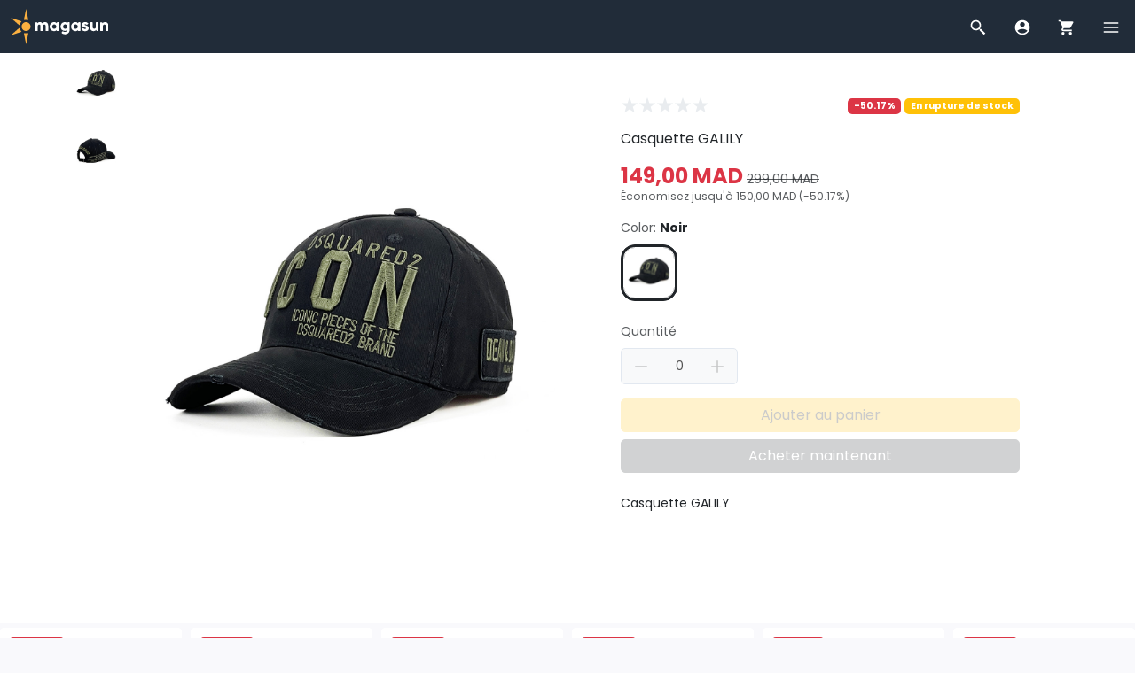

--- FILE ---
content_type: text/html; charset=UTF-8
request_url: https://www.magasun.com/products/casquette_galily_noir_dCxFg7l8
body_size: 20461
content:
<!DOCTYPE html>
<html lang="fr" dir="ltr">
    <head>
        
        <meta name="viewport" content="width=device-width, initial-scale=1, user-scalable=no">
        <meta name="csrf-token" content="gywa9jAE4E3r3lAv2dTVAMpsllrisKRdtHzOP5Ne">

        
        <meta charset="UTF-8">
        <title>Casquette GALILY, Noir | Magasun</title>
        <meta name="description" content="Casquette GALILY">
        <meta name="robots" content="">

        
        <link rel="icon" type="image/png" sizes="16x16" href="https://cdn.ostora.io/s/magasun/files/2025/04/14/DbpPyBCODCkYTzRdhSAKTo6gXyixRAG8QMk8ukfR.png.webp">

        
        
        
        <link rel="preload" as="style" href="https://cdn.ostora.io/s/magasun/themes/classic-HDHdSGAo/assets/css/main.css?20241023003"/>
        <link rel="stylesheet" href="https://cdn.ostora.io/s/magasun/themes/classic-HDHdSGAo/assets/css/main.css?20241023003"/>
        <link rel="preload" as="style" href="https://cdn.ostora.io/s/magasun/themes/classic-HDHdSGAo/assets/css/ui/sidebar.css?20241023003"/>
        <link rel="stylesheet" href="https://cdn.ostora.io/s/magasun/themes/classic-HDHdSGAo/assets/css/ui/sidebar.css?20241023003"/>
        <link rel="preload" as="style" href="https://cdn.ostora.io/s/magasun/themes/classic-HDHdSGAo/assets/css/ui/card.css?20241023003"/>
        <link rel="stylesheet" href="https://cdn.ostora.io/s/magasun/themes/classic-HDHdSGAo/assets/css/ui/card.css?20241023003"/>
        <link rel="preload" as="style" href="https://cdn.ostora.io/s/magasun/themes/classic-HDHdSGAo/assets/css/ui/box.css?20241023003"/>
        <link rel="stylesheet" href="https://cdn.ostora.io/s/magasun/themes/classic-HDHdSGAo/assets/css/ui/box.css?20241023003"/>
        <link rel="preload" as="style" href="https://cdn.ostora.io/s/magasun/themes/classic-HDHdSGAo/assets/css/ui/icon.css?20241023003"/>
        <link rel="stylesheet" href="https://cdn.ostora.io/s/magasun/themes/classic-HDHdSGAo/assets/css/ui/icon.css?20241023003"/>
        <link rel="preload" as="style" href="https://cdn.ostora.io/s/magasun/themes/classic-HDHdSGAo/assets/css/ui/thumbnail.css?20241023003"/>
        <link rel="stylesheet" href="https://cdn.ostora.io/s/magasun/themes/classic-HDHdSGAo/assets/css/ui/thumbnail.css?20241023003"/>
        <link rel="preload" as="style" href="https://cdn.ostora.io/s/magasun/themes/classic-HDHdSGAo/assets/css/ui/nav.css?20241023003"/>
        <link rel="stylesheet" href="https://cdn.ostora.io/s/magasun/themes/classic-HDHdSGAo/assets/css/ui/nav.css?20241023003"/>
        <link rel="preload" as="style" href="https://cdn.ostora.io/s/magasun/themes/classic-HDHdSGAo/assets/css/ui/badge.css?20241023003"/>
        <link rel="stylesheet" href="https://cdn.ostora.io/s/magasun/themes/classic-HDHdSGAo/assets/css/ui/badge.css?20241023003"/>
        <link rel="preload" as="style" href="https://cdn.ostora.io/s/magasun/themes/classic-HDHdSGAo/assets/css/ui/button.css?20241023003"/>
        <link rel="stylesheet" href="https://cdn.ostora.io/s/magasun/themes/classic-HDHdSGAo/assets/css/ui/button.css?20241023003"/>
        <link rel="preload" as="style" href="https://cdn.ostora.io/s/magasun/themes/classic-HDHdSGAo/assets/css/ui/modal.css?20241023003"/>
        <link rel="stylesheet" href="https://cdn.ostora.io/s/magasun/themes/classic-HDHdSGAo/assets/css/ui/modal.css?20241023003"/>
        <link rel="preload" as="style" href="https://cdn.ostora.io/s/magasun/themes/classic-HDHdSGAo/assets/css/ui/form.css?20241023003"/>
        <link rel="stylesheet" href="https://cdn.ostora.io/s/magasun/themes/classic-HDHdSGAo/assets/css/ui/form.css?20241023003"/>
        <link rel="preload" as="style" href="https://cdn.ostora.io/s/magasun/themes/classic-HDHdSGAo/assets/css/ui/image.css?20241023003"/>
        <link rel="stylesheet" href="https://cdn.ostora.io/s/magasun/themes/classic-HDHdSGAo/assets/css/ui/image.css?20241023003"/>
        
        <link rel="preload" as="style" href="https://cdn.ostora.io/s/magasun/themes/classic-HDHdSGAo/assets/css/vendor/swiper.css?20241023003"/>
        <link rel="stylesheet" href="https://cdn.ostora.io/s/magasun/themes/classic-HDHdSGAo/assets/css/vendor/swiper.css?20241023003"/>
        <style>
            :root {
                --bs-border-radius: 5px;
                --body-bg-color: #f9f9fc;
                --primary-color: ;
                --secondary-color: ;
                --container-fluid: 3rem;
            }
        </style>
        
        <link rel="preload" as="script" href="https://cdn.ostora.io/s/magasun/themes/classic-HDHdSGAo/assets/js/jquery.js?20241023003"/>
        <script src="https://cdn.ostora.io/s/magasun/themes/classic-HDHdSGAo/assets/js/jquery.js?20241023003"></script>

        <meta property="og:title" content="Casquette GALILY, Noir"/><meta property="og:description" content="Casquette GALILY"/><meta property="og:url" content="http://www.magasun.com/products/casquette_galily_noir_dCxFg7l8"/><meta property="og:type" content="product"/><meta property="og:site_name" content="Magasun"/><meta property="product:brand" content="Magasun"/><meta property="product:availability" content="out of stock"/><meta property="product:condition" content="new"/><meta property="product:category" content="173"/><meta property="product:price:currency" content="MAD"/><meta property="product:retailer_item_id" content="7495bfe3bcb0defae0b795cb11c19e13"/><meta property="product:item_group_id" content="e3ea33961a7c5b1ec04d6c97aa3b5379"/><meta property="product:custom_label_1" content="Casquettes"/><meta property="product:custom_label_2" content=""/><meta property="og:image" content="https://cdn.ostora.io/s/magasun/products/2023/05/21/Y5eMZB4gnjRG.jpg.webp"/><meta property="og:image" content="https://cdn.ostora.io/s/magasun/products/2023/05/21/FbRgfuV18JiL.jpg.webp"/><meta property="og:image:alt" content="Casquette GALILY, Noir"/><meta property="og:image:alt" content="Casquette GALILY, Noir"/><meta property="product:sale_price:currency" content="MAD"/><meta property="product:sale_price:amount" content="149"/><meta property="product:price:amount" content="299"/><meta property="product:color" content="Noir"/><script> !function(f,b,e,v,n,t,s) {if(f.fbq)return;n=f.fbq=function(){n.callMethod? n.callMethod.apply(n,arguments):n.queue.push(arguments)}; if(!f._fbq)f._fbq=n;n.push=n;n.loaded=!0;n.version='2.0'; n.queue=[];t=b.createElement(e);t.async=!0; t.src=v;s=b.getElementsByTagName(e)[0]; s.parentNode.insertBefore(t,s)}(window, document,'script', 'https://connect.facebook.net/en_US/fbevents.js'); fbq('init', '349177545796396',{external_id:'Iyo5kluETNXoBqpY888m0CYFecBdhmKQhNH749FIj0t2v7fz3Lmjl6GLhILJ'}); fbq('track', 'PageView'); </script><script>
                        document.addEventListener('DOMContentLoaded', () => {
                            // ViewContent
                            fbq('track', 'ViewContent', {currency:'MAD',value:149,external_id:'Iyo5kluETNXoBqpY888m0CYFecBdhmKQhNH749FIj0t2v7fz3Lmjl6GLhILJ',contents:[{id:'7495bfe3bcb0defae0b795cb11c19e13',quantity:'1',content_name:'Casquette GALILY',content_category: '173'}]},{event_id:'zQAkBJrcaSVYdgz1'});
                            // AddToCart
                            document.querySelectorAll('.add-cart-item').forEach(button => {
                                button.addEventListener('click', function (e){
                                    e.preventDefault();
                                    let quantity = document.getElementById('spinner_input').value
                                    fbq('track', 'AddToCart', {currency:'MAD',value:149,external_id:'Iyo5kluETNXoBqpY888m0CYFecBdhmKQhNH749FIj0t2v7fz3Lmjl6GLhILJ',contents:[{id:'7495bfe3bcb0defae0b795cb11c19e13',quantity:quantity,content_name:'Casquette GALILY',content_category: '173'}]},{event_id:'zQAkBJrcaSVYdgz1'});
                                })
                            });
                        })
                        </script><script async src='https://www.googletagmanager.com/gtag/js?id=G-K0DSX428C7'></script>
            <script>
                window.dataLayer = window.dataLayer || [];
              function gtag(){dataLayer.push(arguments);}
              gtag('js', new Date());

              gtag('config', 'G-K0DSX428C7', {
                  'user_id': 'Iyo5kluETNXoBqpY888m0CYFecBdhmKQhNH749FIj0t2v7fz3Lmjl6GLhILJ'
              });
            </script><script>
                    document.addEventListener("DOMContentLoaded", () => {
                        gtag("event","view_item",{"value":149,"currency":"MAD","items":[{"item_id":"7495bfe3bcb0defae0b795cb11c19e13","item_name":"Casquette GALILY, Noir","item_category":173,"item_list_id":"e3ea33961a7c5b1ec04d6c97aa3b5379","item_list_name":"Casquette GALILY","price":149,"quantity":1}]})
                        document.querySelectorAll(".add-cart-item").forEach(button => {
                            button.addEventListener("click", function (e){
                                gtag("event","add_to_cart",{"value":149,"currency":"MAD","items":[{"item_id":"7495bfe3bcb0defae0b795cb11c19e13","item_name":"Casquette GALILY, Noir","item_category":173,"item_list_id":"e3ea33961a7c5b1ec04d6c97aa3b5379","item_list_name":"Casquette GALILY","price":149,"quantity":1}]})
                            })
                        });
                    })
                </script><script>
                !function (w, d, t) {
                  w.TiktokAnalyticsObject=t;var ttq=w[t]=w[t]||[];ttq.methods=["page","track","identify","instances","debug","on","off","once","ready","alias","group","enableCookie","disableCookie","holdConsent","revokeConsent","grantConsent"],ttq.setAndDefer=function(t,e){t[e]=function(){t.push([e].concat(Array.prototype.slice.call(arguments,0)))}};for(var i=0;i<ttq.methods.length;i++)ttq.setAndDefer(ttq,ttq.methods[i]);ttq.instance=function(t){for(
                var e=ttq._i[t]||[],n=0;n<ttq.methods.length;n++)ttq.setAndDefer(e,ttq.methods[n]);return e},ttq.load=function(e,n){var r="https://analytics.tiktok.com/i18n/pixel/events.js",o=n&&n.partner;ttq._i=ttq._i||{},ttq._i[e]=[],ttq._i[e]._u=r,ttq._t=ttq._t||{},ttq._t[e]=+new Date,ttq._o=ttq._o||{},ttq._o[e]=n||{};n=document.createElement("script")
                ;n.type="text/javascript",n.async=!0,n.src=r+"?sdkid="+e+"&lib="+t;e=document.getElementsByTagName("script")[0];e.parentNode.insertBefore(n,e)};


                  ttq.load("C9O7TGBC77U007IT5390");
                  ttq.page();
                }(window, document, "ttq");

            </script>
                        <script>
                        document.addEventListener('DOMContentLoaded', () => {
                            // ViewContent
                             ttq.track('ViewContent', {
                                content_type: 'product',
                                quantity: 1,
                                description: `Casquette GALILY`,
                                content_id: '7495bfe3bcb0defae0b795cb11c19e13',
                                content_name: 'Casquette GALILY',
                                currency: 'MAD',
                                value: 149,
                                event_id: 'zQAkBJrcaSVYdgz1',
                                external_id: 'Iyo5kluETNXoBqpY888m0CYFecBdhmKQhNH749FIj0t2v7fz3Lmjl6GLhILJ'
                            });
                            // AddToCart
                            document.querySelectorAll('.add-cart-item').forEach(button => {
                                button.addEventListener('click', function (e){
                                    e.preventDefault();
                                    let quantity = document.getElementById('spinner_input').value

                                    ttq.track('AddToCart', {
                                        content_type: 'product',
                                        quantity: quantity,
                                        description: `Casquette GALILY`,
                                        content_ids: ['7495bfe3bcb0defae0b795cb11c19e13'],
                                        content_id: '7495bfe3bcb0defae0b795cb11c19e13',
                                        content_name: 'Casquette GALILY',
                                        currency: 'MAD',
                                        value: 149,
                                        event_id: 'zQAkBJrcaSVYdgz1',
                                        external_id: 'Iyo5kluETNXoBqpY888m0CYFecBdhmKQhNH749FIj0t2v7fz3Lmjl6GLhILJ'
                                    });
                                })
                            });
                        })
                        </script>

        



    </head>
    <body id="layout-master">
        
        <noscript>
            
            <style>#header, #body, #footer {display:none; visibility: hidden;}</style>
            <div class="container-fluid">
                <div class="error-template">
                    <img src="https://cdn.ostora.io/s/magasun/themes/classic-HDHdSGAo/img/icons/dusk/Error.svg" width="200" class="mb-5" alt="Erreur" title="Erreur">
                    <h3>Sorry, JavaScript Required</h3>
                    <p>We're sorry, but ostora.io doesn't work properly without JavaScript enabled.</p>
                    <a href="/">Page rechargée</a>
                </div>
            </div>
        </noscript>

        
        <div id="layout-header">
            <div id='header_oiuheo' class='ostora-section'><style>
    :root {
        --classic-header-height: 60px;
    }
</style>
<div id="header_oiuheo-header">
    <div id="header" style="background-color: #212c39">
        <div class="d-flex align-items-center w-100 container-fluid">
            
            
            <div class="logo">
                                    <a href="https://www.magasun.com" title="Page d&#039;accueil">
                        <img src="https://cdn.ostora.io/s/magasun/files/2025/04/14/DA13qNf86DbX7t8nVw7Pp5g0RDZDbiMIYrCdeQmz.svg" alt="Magasun" width="auto" height="40">
                    </a>
                            </div>

            
                        
            <div class="menu menu-sm">
                
                <div id="menu-search" class="menu-item ">
                    <a href="#" data-toggle="sidebar" class="btn-sidebar-navigation" data-target="#sidebar-search">
                        <span class="menu-icon">
                            <svg xmlns="http://www.w3.org/2000/svg" viewBox="0 0 24 24" fill="#ffffff">
                                <path d="M 9 2 C 5.1458514 2 2 5.1458514 2 9 C 2 12.854149 5.1458514 16 9 16 C 10.747998 16 12.345009 15.348024 13.574219 14.28125 L 14 14.707031 L 14 16 L 20 22 L 22 20 L 16 14 L 14.707031 14 L 14.28125 13.574219 C 15.348024 12.345009 16 10.747998 16 9 C 16 5.1458514 12.854149 2 9 2 z M 9 4 C 11.773268 4 14 6.2267316 14 9 C 14 11.773268 11.773268 14 9 14 C 6.2267316 14 4 11.773268 4 9 C 4 6.2267316 6.2267316 4 9 4 z"/>
                            </svg>
                        </span>
                    </a>
                </div>

                
                                    <div id="menu-account" class="menu-item" data-toggle="tooltip" data-placement="bottom" title="Connectez-vous ou inscrivez-vous">
                        <a href="#" data-bs-toggle="modal" data-bs-target="#modal-login">
                            <span class="menu-icon">
                                <svg xmlns="http://www.w3.org/2000/svg" viewBox="0 0 24 24" fill="#ffffff">
                                    <path d="M12,2C6.477,2,2,6.477,2,12c0,5.523,4.477,10,10,10s10-4.477,10-10C22,6.477,17.523,2,12,2z M12,4.75 c1.795,0,3.25,1.455,3.25,3.25s-1.455,3.25-3.25,3.25S8.75,9.795,8.75,8S10.205,4.75,12,4.75z M12,20 c-2.77,0-5.21-1.408-6.646-3.547C6.475,14.823,10.046,14,12,14s5.525,0.823,6.646,2.453C17.21,18.592,14.77,20,12,20z"/>
                                </svg>
                            </span>
                        </a>
                    </div>
                
                
                <div id="menu-cart" class="menu-item" data-toggle="tooltip" data-placement="bottom" title="Panier">
                    <a href="https://www.magasun.com/cart" data-toggle="sidebar" class="btn-sidebar-navigation" data-target="#sidebar-cart">
                                                    <span class="menu-icon">
                                    <svg xmlns="http://www.w3.org/2000/svg" viewBox="0 0 24 24" fill="#ffffff">
                                        <path d="M 4.4160156 1.9960938 L 1.0039062 2.0136719 L 1.0136719 4.0136719 L 3.0839844 4.0039062 L 6.3789062 11.908203 L 5.1816406 13.822266 C 4.3432852 15.161017 5.3626785 17 6.9414062 17 L 19 17 L 19 15 L 6.9414062 15 C 6.8301342 15 6.8173041 14.978071 6.8769531 14.882812 L 8.0527344 13 L 15.521484 13 C 16.247484 13 16.917531 12.605703 17.269531 11.970703 L 20.871094 5.484375 C 21.242094 4.818375 20.760047 4 19.998047 4 L 5.25 4 L 4.4160156 1.9960938 z M 7 18 A 2 2 0 0 0 5 20 A 2 2 0 0 0 7 22 A 2 2 0 0 0 9 20 A 2 2 0 0 0 7 18 z M 17 18 A 2 2 0 0 0 15 20 A 2 2 0 0 0 17 22 A 2 2 0 0 0 19 20 A 2 2 0 0 0 17 18 z"/>
                                    </svg>
                                </span>
                            <span class="menu-notification d-none">0</span>
                                            </a>
                </div>

                
                                    <div id="menu-nav" class="menu-item">
                        <a href="#" class="btn-sidebar-navigation" data-toggle="sidebar" data-target="#sidebar-main-menu">
                            <span class="menu-icon">
                                <svg xmlns="http://www.w3.org/2000/svg" viewBox="0 0 24 24" fill="#ffffff">
                                    <path d="M 2 5 L 2 7 L 22 7 L 22 5 L 2 5 z M 2 11 L 2 13 L 22 13 L 22 11 L 2 11 z M 2 17 L 2 19 L 22 19 L 22 17 L 2 17 z"/>
                                </svg>
                            </span>
                        </a>
                    </div>
                            </div>
        </div>
    </div>
</div>

    <script>
        const html = document.querySelector("html"),
            body = document.querySelector("body"),
            header = document.querySelector("#header")

        const headerTop = header.offsetTop,
            headerHeight = header.offsetHeight;

        let scroll = html.scrollTop;

        window.addEventListener("scroll", function () {
            const e = html.scrollTop;

            if(e > headerHeight+headerTop){
                document.querySelector("#header").classList.add("off-canvas")
            } else {
                document.querySelector("#header").classList.remove("off-canvas")
            }

            if(e > scroll){ // scroll down
                if(e > headerHeight+headerTop){
                    document.querySelector("#header").classList.remove("fixed")
                    body.classList.remove("fixed")
                }
            } else { // Scrool up
                if(e > headerTop){
                    document.querySelector("#header").classList.add("fixed")
                    body.classList.add("fixed")
                }else{
                    document.querySelector("#header").classList.remove("fixed")
                    body.classList.remove("fixed")
                }
            }
            scroll = html.scrollTop
        });
    </script>


<div id="header_oiuheo-sidebar">
    <div class="sidebar-main sidebar-right">
                    <div id="sidebar-main-menu" class="sidebar-section active">
                <div class="sidebar-body">
                    <div class="thumbnail thumbnail-user">
                        <div class="image">
                            <a href="#" data-bs-toggle="modal" data-bs-target="#modal-login">
                                <img src="https://cdn.ostora.io/s/magasun/themes/classic-HDHdSGAo/assets/img/blank/user.jpg?20241023003" alt="User" title="User">
                            </a>
                        </div>
                        <div class="content">
                                            <span class="name">
                                                <a href="#" data-bs-toggle="modal" data-bs-target="#modal-login">
                                                    Se connecter
                                                </a>
                                            </span>
                        </div>
                    </div>
                    <hr>
                    <ul class="nav nav-tokyo">
                        <li class="nav-item">
                            <a class="nav-link collapsed" href="https://www.magasun.com">
                                                    <span class="nav-img">
                                                        <svg xmlns="http://www.w3.org/2000/svg" viewBox="0 0 24 24"><path d="M 12 2.0996094 L 1 12 L 4 12 L 4 21 L 9 21 L 9 14 L 15 14 L 15 21 L 20 21 L 20 12 L 23 12 L 19 8.4003906 L 19 4 L 17 4 L 17 6.5996094 L 12 2.0996094 z"/></svg>
                                                    </span>
                                <span>Accueil</span>
                            </a>
                        </li>
                                                    <li class="nav-item">
                                <a class="nav-link collapsed btn-sidebar-navigation" href="#" data-current="#sidebar-main-menu" data-target="#sidebar-categories">
                                    <span class="nav-img">
                                        <svg xmlns="http://www.w3.org/2000/svg" viewBox="0 0 24 24"><path d="M 5 3 C 3.897 3 3 3.897 3 5 L 3 9 C 3 10.103 3.897 11 5 11 L 9 11 C 10.103 11 11 10.103 11 9 L 11 5 C 11 3.897 10.103 3 9 3 L 5 3 z M 15 3 C 13.897 3 13 3.897 13 5 L 13 9 C 13 10.103 13.897 11 15 11 L 19 11 C 20.103 11 21 10.103 21 9 L 21 5 C 21 3.897 20.103 3 19 3 L 15 3 z M 5 13 C 3.897 13 3 13.897 3 15 L 3 19 C 3 20.103 3.897 21 5 21 L 9 21 C 10.103 21 11 20.103 11 19 L 11 15 C 11 13.897 10.103 13 9 13 L 5 13 z M 15 13 C 13.897 13 13 13.897 13 15 L 13 19 C 13 20.103 13.897 21 15 21 L 19 21 C 20.103 21 21 20.103 21 19 L 21 15 C 21 13.897 20.103 13 19 13 L 15 13 z"/></svg>
                                    </span>
                                    <span>Catégories</span>
                                    <span class="nav-arrow">
                                        <svg xmlns="http://www.w3.org/2000/svg" viewBox="0 0 24 24" fill="#000000"><path d="M11.109,3L11.109,3C9.78,3,8.988,4.481,9.725,5.587L14,12l-4.275,6.413C8.988,19.519,9.78,21,11.109,21h0 c0.556,0,1.076-0.278,1.385-0.741l4.766-7.15c0.448-0.672,0.448-1.547,0-2.219l-4.766-7.15C12.185,3.278,11.666,3,11.109,3z" fill="#000000"/></svg>
                                    </span>
                                </a>
                            </li>
                                                                        <li class="nav-item">
                            <a class="nav-link collapsed btn-sidebar-navigation" href="#" data-current="#sidebar-main-menu" data-target="#sidebar-collections">
                                <span class="nav-img">
                                    <svg xmlns="http://www.w3.org/2000/svg" viewBox="0 0 24 24" fill="#000000"><path style="line-height:normal;text-indent:0;text-align:start;text-decoration-line:none;text-decoration-style:solid;text-decoration-color:#000;text-transform:none;block-progression:tb;isolation:auto;mix-blend-mode:normal" d="M 11.984375 2.9863281 A 1.0001 1.0001 0 0 0 11.839844 3 L 5 3 C 3.9069372 3 3 3.9069372 3 5 L 3 11.832031 A 1.0001 1.0001 0 0 0 3 12.158203 L 3 19 C 3 20.093063 3.9069372 21 5 21 L 11.832031 21 A 1.0001 1.0001 0 0 0 12.158203 21 L 14.824219 21 A 1.0001 1.0001 0 0 0 15.152344 21 L 19 21 C 20.093063 21 21 20.093063 21 19 L 21 15.126953 A 1.0001 1.0001 0 0 0 21 14.851562 L 21 12.167969 A 1.0001 1.0001 0 0 0 21 11.841797 L 21 5 C 21 3.9069372 20.093063 3 19 3 L 12.154297 3 A 1.0001 1.0001 0 0 0 11.984375 2.9863281 z M 13 5 L 19 5 L 19 11 L 17.146484 11 A 1.0001 1.0001 0 0 0 16.980469 10.990234 A 1.0001 1.0001 0 0 0 16.869141 11 L 13 11 L 13 5 z M 5 13 L 8 13 L 11 13 L 11 16 L 11 16.847656 A 1.0001 1.0001 0 0 0 11 17.179688 L 11 19 L 8 19 L 5 19 L 5 16 L 5 13 z M 5 16 A 1 1 0 0 0 6 17 A 1 1 0 0 0 7 16 A 1 1 0 0 0 6 15 A 1 1 0 0 0 5 16 z M 8 19 A 1 1 0 0 0 9 18 A 1 1 0 0 0 8 17 A 1 1 0 0 0 7 18 A 1 1 0 0 0 8 19 z M 11 16 A 1 1 0 0 0 10 15 A 1 1 0 0 0 9 16 A 1 1 0 0 0 10 17 A 1 1 0 0 0 11 16 z M 8 13 A 1 1 0 0 0 7 14 A 1 1 0 0 0 8 15 A 1 1 0 0 0 9 14 A 1 1 0 0 0 8 13 z M 13 13 L 14.585938 13 L 13 14.585938 L 13 13 z M 17.414062 13 L 19 13 L 19 14.585938 L 14.585938 19 L 13 19 L 13 17.414062 L 17.414062 13 z M 19 17.414062 L 19 19 L 17.414062 19 L 19 17.414062 z" fill="#000000"/></svg>
                                </span>
                                <span>Collections</span>
                                <span class="nav-arrow">
                                    <svg xmlns="http://www.w3.org/2000/svg" viewBox="0 0 24 24" fill="#000000"><path d="M11.109,3L11.109,3C9.78,3,8.988,4.481,9.725,5.587L14,12l-4.275,6.413C8.988,19.519,9.78,21,11.109,21h0 c0.556,0,1.076-0.278,1.385-0.741l4.766-7.15c0.448-0.672,0.448-1.547,0-2.219l-4.766-7.15C12.185,3.278,11.666,3,11.109,3z" fill="#000000"/></svg>
                                </span>
                            </a>
                        </li>
                                                <li class="nav-item">
                            <a class="nav-link collapsed" href="https://www.magasun.com/bundles">
                                <span class="nav-img">
                                    <svg xmlns="http://www.w3.org/2000/svg" xmlns:xlink="http://www.w3.org/1999/xlink" viewBox="0 0 24 24" version="1.1" fill="#000000"><g id="surface1" fill="#000000"><path style=" " d="M 9.09375 2 L 8 3.59375 L 12 6 L 16 3.59375 L 14.90625 2 L 12 4 Z M 5 7 C 3.894531 7 3 7.894531 3 9 L 3 10 L 11 10 L 11 7 Z M 13 7 L 13 10 L 21 10 L 21 9 C 21 7.894531 20.105469 7 19 7 Z M 4 11 L 4 20 C 4 21.105469 4.894531 22 6 22 L 11 22 L 11 11 Z M 13 11 L 13 22 L 18 22 C 19.105469 22 20 21.105469 20 20 L 20 11 Z " fill="#000000"></path></g></svg>
                                </span>
                                <span>Packs</span>
                            </a>
                        </li>
                        <li class="nav-item">
                            <a class="nav-link collapsed" href="https://www.magasun.com/quick">
                                <span class="nav-img">
                                    <svg xmlns="http://www.w3.org/2000/svg" viewBox="0 0 24 24" fill="#000000"><path d="M 10.5 2 L 6.5 13 L 11.5 13 L 8 22 L 9.5 22 L 17.5 11 L 13 11 L 17 2 L 10.5 2 z" fill="#000000"/></svg>
                                </span>
                                <span>Quick</span>
                            </a>
                        </li>
                    </ul>
                    <hr>
                    <ul class="nav nav-tokyo">
                        <li class="nav-item">
                            <a class="nav-link collapsed" href="https://www.magasun.com/t">
                                <span class="nav-img">
                                    <svg xmlns="http://www.w3.org/2000/svg" viewBox="0 0 24 24"><path d="M 12 1 C 8.686 1 6 3.686 6 7 C 6 11.286 12 18 12 18 C 12 18 18 11.286 18 7 C 18 3.686 15.314 1 12 1 z M 12 4.8574219 C 13.184 4.8574219 14.142578 5.816 14.142578 7 C 14.142578 8.183 13.183 9.1425781 12 9.1425781 C 10.817 9.1425781 9.8574219 8.184 9.8574219 7 C 9.8574219 5.816 10.816 4.8574219 12 4.8574219 z M 7.4804688 15.435547 C 4.2314687 16.095547 2 17.442 2 19 C 2 21.209 6.477 23 12 23 C 17.523 23 22 21.209 22 19 C 22 17.442 19.768531 16.096547 16.519531 15.435547 C 16.067531 16.096547 15.624797 16.702422 15.216797 17.232422 C 17.948797 17.646422 19.566219 18.512047 19.949219 18.998047 C 19.434219 19.652047 16.695953 20.998047 12.001953 20.998047 L 12 21.001953 L 11.998047 21 C 7.3040469 21 4.5667813 19.655 4.0507812 19 C 4.4337813 18.513 6.0502031 17.645422 8.7832031 17.232422 C 8.3752031 16.701422 7.9324688 16.095547 7.4804688 15.435547 z"/></svg>
                                </span>
                                <span>Suivi des commandes</span>
                            </a>
                        </li>
                    </ul>
                    
                    
                    
                    
                    
                    
                    
                    
                    
                    
                    
                    
                    
                    
                    
                    
                    
                    
                    
                    
                    
                    
                    
                    
                    
                    
                    
                    <hr>
                    <ul class="nav nav-tokyo">
                        <li class="nav-item">
                            <a class="nav-link collapsed btn-sidebar-navigation" href="#" data-current="#sidebar-main-menu" data-target="#sidebar-languages">
                                <span class="nav-img">
                                    <svg xmlns="http://www.w3.org/2000/svg" viewBox="0 0 24 24" fill="#000000"><path d="M4,3C2.895,3,2,3.895,2,5v12c0,1.105,0.895,2,2,2h14l4,4V5c0-1.105-0.895-2-2-2H4z M7.187,7h1.625L12,15h-1.875 l-0.594-1.656H6.469L5.875,15H4L7.187,7z M15.812,7h1.375v1.344H20v1.312c-0.203,1.734-0.98,3.027-2.25,3.906 c0.344,0.055,0.703,0.094,1.094,0.094V15c-1.047,0-2.023-0.203-2.844-0.531C15.055,14.824,13.852,15,13,15v-1.344 c0.383,0,1.047-0.039,1.469-0.125C13.711,12.852,13,11.414,13,10.438h1.406c0,0.738,0.754,2.047,1.656,2.562 c1.324-0.633,2.18-1.754,2.438-3.344H13V8.344h2.812V7z M8,9.031l-1.063,3h2.125L8,9.031z" fill="#000000"/></svg>
                                </span>
                                <span>Langue <span class="badge bg-light text-dark text-uppercase">fr</span></span>
                                <span class="nav-arrow">
                                    <svg xmlns="http://www.w3.org/2000/svg" viewBox="0 0 24 24" fill="#000000"><path d="M11.109,3L11.109,3C9.78,3,8.988,4.481,9.725,5.587L14,12l-4.275,6.413C8.988,19.519,9.78,21,11.109,21h0 c0.556,0,1.076-0.278,1.385-0.741l4.766-7.15c0.448-0.672,0.448-1.547,0-2.219l-4.766-7.15C12.185,3.278,11.666,3,11.109,3z" fill="#000000"/></svg>
                                </span>
                            </a>
                        </li>
                        
                        
                        
                        
                        
                        
                        
                        
                        
                        
                        
                        
                        
                        
                        
                        
                        
                        
                        
                        
                        
                        
                    </ul>
                </div>
            </div>
                <div id="sidebar-languages" class="sidebar-section">
            <div class="sidebar-body">
                <div class="d-flex align-items-center">
                    <span class="text-dark fw-bold flex-grow-1 ">Langue</span>
                    <a class="btn btn-transparent btn-sm btn-sidebar-navigation" href="#" data-current="#sidebar-languages" data-target="#sidebar-main-menu">
                        <span class="icon icon-dark">
                            <svg xmlns="http://www.w3.org/2000/svg" viewBox="0 0 24 24"><path d="M 4.7070312 3.2929688 L 3.2929688 4.7070312 L 10.585938 12 L 3.2929688 19.292969 L 4.7070312 20.707031 L 12 13.414062 L 19.292969 20.707031 L 20.707031 19.292969 L 13.414062 12 L 20.707031 4.7070312 L 19.292969 3.2929688 L 12 10.585938 L 4.7070312 3.2929688 z"/></svg>
                        </span>
                    </a>
                </div>
                <hr>
                <form method="POST" action="https://www.magasun.com/language" accept-charset="UTF-8" class="autoSubmit"><input name="_token" type="hidden" value="gywa9jAE4E3r3lAv2dTVAMpsllrisKRdtHzOP5Ne">
                                    <div class="radio mb-2">
                        <input id="locale_fr" name="language" type="radio" value="fr" checked onChange="this.form.submit()">
                        <label for="locale_fr">French</label>
                    </div>
                                </form>
            </div>
        </div>
        <div id="sidebar-categories" class="sidebar-section">
            <div class="sidebar-body">
                <div class="d-flex align-items-center">
                    <span class="text-dark fw-bold flex-grow-1 ">Catégories</span>
                    <a class="btn btn-transparent btn-sm btn-sidebar-navigation" href="#" data-current="#sidebar-categories" data-target="#sidebar-main-menu">
                        <span class="icon icon-dark">
                            <svg xmlns="http://www.w3.org/2000/svg" viewBox="0 0 24 24"><path d="M 4.7070312 3.2929688 L 3.2929688 4.7070312 L 10.585938 12 L 3.2929688 19.292969 L 4.7070312 20.707031 L 12 13.414062 L 19.292969 20.707031 L 20.707031 19.292969 L 13.414062 12 L 20.707031 4.7070312 L 19.292969 3.2929688 L 12 10.585938 L 4.7070312 3.2929688 z"/></svg>
                        </span>
                    </a>
                </div>
                <hr>
                <ul class="nav nav-tokyo">
                                            <li class="nav-item d-flex justify-content-between">
                            <a class="nav-link collapsed flex-grow-1" href="https://www.magasun.com/categories/casquettes">
                                <span class="text-truncate">Casquettes</span>
                            </a>
                        </li>
                                            <li class="nav-item d-flex justify-content-between">
                            <a class="nav-link collapsed flex-grow-1" href="https://www.magasun.com/categories/espadrilles">
                                <span class="text-truncate">Espadrilles</span>
                            </a>
                        </li>
                                            <li class="nav-item d-flex justify-content-between">
                            <a class="nav-link collapsed flex-grow-1" href="https://www.magasun.com/categories/sacs-a-main">
                                <span class="text-truncate">Sacs à main</span>
                            </a>
                        </li>
                                            <li class="nav-item d-flex justify-content-between">
                            <a class="nav-link collapsed flex-grow-1" href="https://www.magasun.com/categories/divers">
                                <span class="text-truncate">Divers</span>
                            </a>
                        </li>
                                    </ul>
            </div>
        </div>
        <div id="sidebar-collections" class="sidebar-section">
            <div class="sidebar-body">
                <div class="d-flex align-items-center">
                    <span class="text-dark fw-bold flex-grow-1 ">Collections</span>
                    <a class="btn btn-transparent btn-sm btn-sidebar-navigation" href="#" data-current="#sidebar-collections" data-target="#sidebar-main-menu">
                        <span class="icon icon-dark">
                            <svg xmlns="http://www.w3.org/2000/svg" viewBox="0 0 24 24"><path d="M 4.7070312 3.2929688 L 3.2929688 4.7070312 L 10.585938 12 L 3.2929688 19.292969 L 4.7070312 20.707031 L 12 13.414062 L 19.292969 20.707031 L 20.707031 19.292969 L 13.414062 12 L 20.707031 4.7070312 L 19.292969 3.2929688 L 12 10.585938 L 4.7070312 3.2929688 z"/></svg>
                        </span>
                    </a>
                </div>
                <hr>
                <ul class="nav nav-tokyo">
                                            <li class="nav-item d-flex justify-content-between">
                            <a class="nav-link collapsed flex-grow-1" href="https://www.magasun.com/collections/bloc-99">
                                <span class="text-truncate">Bloc 99</span>
                            </a>
                        </li>
                                    </ul>
            </div>
        </div>

            </div>
    <div class="sidebar-main sidebar-right">
        <div id="sidebar-search" class="sidebar-section">
            <div class="sidebar-body">
                <div class="d-flex align-items-center">
                    <span class="text-dark fw-bold flex-grow-1 ">Rechercher</span>
                </div>
            </div>
            <form action="https://www.magasun.com/categories" class="position-relative">
                <span class="search-input">
                    <input class="border-top" placeholder="Trouvez rapidement vos produits ici…" name="search" type="text">
                </span>
                <span class="search-spinner spinner-border" role="status"><span class="sr-only">Loading...</span></span>
                <span class="search-menu"></span>
            </form>
        </div>
        <div id="sidebar-cart" class="sidebar-section">
            <div class="cart-not-empty d-none">
    <div id="cart-items" class="cart-items p-3">
            </div>
    <div id="cart-summary" class="cart-summary box mb-0 bottom-0 rounded-0 bg-light border-top p-3 position-sticky">
        <table class="mb-3 w-100 small">
    <tbody>
    <tr class="cart-summary-price">
        <td class="text-nowrap">Prix de détail</td>
        <td class="text-end">
            <span class="retail_price text-muted text-muted text-decoration-line-through">
                <span class="value">0,00</span> <span>MAD</span>
            </span>
        </td>
    </tr>
    <tr class="cart-summary-subtotal">
        <td class="text-nowrap">Sous-total</td>
        <td class="text-end">
            <span class="summary-subtotal">
                <span class="value">0,00</span> <span>MAD</span>
            </span>
        </td>
    </tr>
    <tr class="cart-summary-discount d-none">
        <td class="text-danger text-nowrap">Remise</td>
        <td class="text-danger text-end">
                <span class="summary-discount">
                    <span class="value">0,00</span> <span>MAD</span>
                </span>
        </td>
    </tr>
    <tr class="cart-summary-shipping">
        <td class="text-nowrap">Expédition</td>
        <td class="text-end">
            <span class="summary-shipping">
                <span class="text-muted">Calculés à la caisse</span>
            </span>
        </td>
    </tr>
    <tr class="cart-summary-total">
        <td class="text-nowrap"><strong>Total</strong></td>
        <td class="text-end">
            <strong class="summary-total h5 fw-bold">
                <span class="value">0,00</span> <span>MAD</span>
            </strong>
        </td>
    </tr>
    </tbody>
</table>
<div class="d-grid gap-2">
    <a href="https://www.magasun.com/cart" class="btn btn-sm btn-outline-dark">Voir le panier</a>
    <a href="https://www.magasun.com/checkout" class="btn btn-sm btn-dark">Acheter maintenant</a>
</div>    </div>
</div>
<div class="cart-empty ">
    <div class="p-3 text-center">
        <div class="icon-50 icon-light mb-2">
            <svg xmlns="http://www.w3.org/2000/svg" viewBox="0 0 24 24" fill="#000000"><path d="M 4.4160156 1.9960938 L 1.0039062 2.0136719 L 1.0136719 4.0136719 L 3.0839844 4.0039062 L 6.3789062 11.908203 L 5.1816406 13.822266 C 4.3432852 15.161017 5.3626785 17 6.9414062 17 L 19 17 L 19 15 L 6.9414062 15 C 6.8301342 15 6.8173041 14.978071 6.8769531 14.882812 L 8.0527344 13 L 15.521484 13 C 16.247484 13 16.917531 12.605703 17.269531 11.970703 L 20.871094 5.484375 C 21.242094 4.818375 20.760047 4 19.998047 4 L 5.25 4 L 4.4160156 1.9960938 z M 7 18 A 2 2 0 0 0 5 20 A 2 2 0 0 0 7 22 A 2 2 0 0 0 9 20 A 2 2 0 0 0 7 18 z M 17 18 A 2 2 0 0 0 15 20 A 2 2 0 0 0 17 22 A 2 2 0 0 0 19 20 A 2 2 0 0 0 17 18 z" fill="#000000"/></svg>
        </div>
        <span class="d-block fw-bold text-uppercase">Votre panier est vide</span>
        <small class="d-block text-muted mb-3">Explorez nos catégories et découvrez nos meilleures offres!</small>
        <a href="https://www.magasun.com/categories" class="btn btn-sm btn-warning">Explorez nos articles</a>
    </div>
</div>        </div>
    </div>
</div>


</div>
        </div>

        
        <div id="layout-body">
            <div id='main-product_9Ed0VF' class='ostora-section'><link rel="preload" as="style" href="https://cdn.ostora.io/s/magasun/themes/classic-HDHdSGAo/assets/css/ui/alert.css?20241023003"/>
<link rel="stylesheet" href="https://cdn.ostora.io/s/magasun/themes/classic-HDHdSGAo/assets/css/ui/alert.css?20241023003"/>
<link rel="preload" as="style" href="https://cdn.ostora.io/s/magasun/themes/classic-HDHdSGAo/assets/css/ui/review.css?20241023003"/>
<link rel="stylesheet" href="https://cdn.ostora.io/s/magasun/themes/classic-HDHdSGAo/assets/css/ui/review.css?20241023003"/>
<link rel="preload" as="style" href="https://cdn.ostora.io/s/magasun/themes/classic-HDHdSGAo/assets/css/ui/tooltip.css?20241023003"/>
<link rel="stylesheet" href="https://cdn.ostora.io/s/magasun/themes/classic-HDHdSGAo/assets/css/ui/tooltip.css?20241023003"/>
<link rel="preload" as="style" href="https://cdn.ostora.io/s/magasun/themes/classic-HDHdSGAo/assets/css/ui/breadcrumb.css?20241023003"/>
<link rel="stylesheet" href="https://cdn.ostora.io/s/magasun/themes/classic-HDHdSGAo/assets/css/ui/breadcrumb.css?20241023003"/>
<link rel="preload" as="style" href="https://cdn.ostora.io/s/magasun/themes/classic-HDHdSGAo/assets/css/ui/badge.css?20241023003"/>
<link rel="stylesheet" href="https://cdn.ostora.io/s/magasun/themes/classic-HDHdSGAo/assets/css/ui/badge.css?20241023003"/>
<link rel="preload" as="style" href="https://cdn.ostora.io/s/magasun/themes/classic-HDHdSGAo/assets/css/ui/card.css?20241023003"/>
<link rel="stylesheet" href="https://cdn.ostora.io/s/magasun/themes/classic-HDHdSGAo/assets/css/ui/card.css?20241023003"/>

<link rel="preload" as="style" href="https://cdn.ostora.io/s/magasun/themes/classic-HDHdSGAo/assets/vendor/photoswipe/photoswipe.css"/>
<link rel="stylesheet" href="https://cdn.ostora.io/s/magasun/themes/classic-HDHdSGAo/assets/vendor/photoswipe/photoswipe.css"/>
<link rel="preload" as="style" href="https://cdn.ostora.io/s/magasun/themes/classic-HDHdSGAo/assets/vendor/glasscase/css/glasscase.min.css"/>
<link rel="stylesheet" href="https://cdn.ostora.io/s/magasun/themes/classic-HDHdSGAo/assets/vendor/glasscase/css/glasscase.min.css"/>
<link rel="preload" as="style" href="https://cdn.ostora.io/s/magasun/themes/classic-HDHdSGAo/assets/css/vendor/glasscase.css?20241023003"/>
<link rel="stylesheet" href="https://cdn.ostora.io/s/magasun/themes/classic-HDHdSGAo/assets/css/vendor/glasscase.css?20241023003"/>
<link rel="preload" as="style" href="https://cdn.ostora.io/s/magasun/themes/classic-HDHdSGAo/assets/css/vendor/selectize.css"/>
<link rel="stylesheet" href="https://cdn.ostora.io/s/magasun/themes/classic-HDHdSGAo/assets/css/vendor/selectize.css"/>


<div id="products" class="show">
    <div id="page">
        <h1 hidden>Casquette GALILY, Noir</h1>
        <div class="page-body">
            
            <div class="container-full">
                <div class="bg-white none">
                    <div class="container">
                        <div class="row">
                            <div class="col-md">
                                <div class="d-none d-md-block box box-transparent mb-0">
                                    <div id="variant_images">
                                                                                    <ul class="gc-start">
                                                                                                    <li><img src="https://cdn.ostora.io/s/magasun/products/2023/05/21/Y5eMZB4gnjRG.jpg" alt="Casquette GALILY, Noir"/></li>
                                                                                                    <li><img src="https://cdn.ostora.io/s/magasun/products/2023/05/21/FbRgfuV18JiL.jpg" alt="Casquette GALILY, Noir"/></li>
                                                                                            </ul>
                                                                            </div>
                                </div>
                                <div class="d-md-none image_mobile row">
                                    
                                                                            <div id="variant_images_mobile" class="d-flex images-scroll ">
                                                                                            <a href="https://cdn.ostora.io/s/magasun/products/2023/05/21/Y5eMZB4gnjRG.jpg.webp" data-pswp-width="" data-pswp-height="" target="_blank"><img src="https://cdn.ostora.io/s/magasun/products/2023/05/21/Y5eMZB4gnjRG.jpg_h600.webp" alt="Casquette GALILY, Noir"/></a>
                                                                                            <a href="https://cdn.ostora.io/s/magasun/products/2023/05/21/FbRgfuV18JiL.jpg.webp" data-pswp-width="" data-pswp-height="" target="_blank"><img src="https://cdn.ostora.io/s/magasun/products/2023/05/21/FbRgfuV18JiL.jpg_h600.webp" alt="Casquette GALILY, Noir"/></a>
                                                                                    </div>
                                                                    </div>
                            </div>
                            <div class="col-md">
                                <div id="variant_content" class="pt-2 p-md-5 mb-0">
                                    <form method="POST" action="https://www.magasun.com/cart" accept-charset="UTF-8"><input name="_token" type="hidden" value="gywa9jAE4E3r3lAv2dTVAMpsllrisKRdtHzOP5Ne">
                                    <input name="event_id" type="hidden" value="zQAkBJrcaSVYdgz1">
                                                                                                                                                                            <div id="main-product_9Ed0VF-labels_rijssW" class="mb-3 d-flex">
                                                        <div class="col align-self-center">
                                                            <div class="d-flex">
    <div class="">
        <div class="stars mb-0 me-3">
            <span class="stars-filled" style="width:0%">
                <span>
                                            <svg xmlns="http://www.w3.org/2000/svg" viewBox="0 0 24 24" fill="#000000"><path d="M23.04,9h-8.27L12,1L9.23,9L0.96,9.021l6.559,5.043L5.177,22L12,17.321L18.823,22l-2.342-7.935L23.04,9z" fill="#000000"/></svg>
                                            <svg xmlns="http://www.w3.org/2000/svg" viewBox="0 0 24 24" fill="#000000"><path d="M23.04,9h-8.27L12,1L9.23,9L0.96,9.021l6.559,5.043L5.177,22L12,17.321L18.823,22l-2.342-7.935L23.04,9z" fill="#000000"/></svg>
                                            <svg xmlns="http://www.w3.org/2000/svg" viewBox="0 0 24 24" fill="#000000"><path d="M23.04,9h-8.27L12,1L9.23,9L0.96,9.021l6.559,5.043L5.177,22L12,17.321L18.823,22l-2.342-7.935L23.04,9z" fill="#000000"/></svg>
                                            <svg xmlns="http://www.w3.org/2000/svg" viewBox="0 0 24 24" fill="#000000"><path d="M23.04,9h-8.27L12,1L9.23,9L0.96,9.021l6.559,5.043L5.177,22L12,17.321L18.823,22l-2.342-7.935L23.04,9z" fill="#000000"/></svg>
                                            <svg xmlns="http://www.w3.org/2000/svg" viewBox="0 0 24 24" fill="#000000"><path d="M23.04,9h-8.27L12,1L9.23,9L0.96,9.021l6.559,5.043L5.177,22L12,17.321L18.823,22l-2.342-7.935L23.04,9z" fill="#000000"/></svg>
                                    </span>
            </span>
            <span class="stars-lined">
                <span>
                                            <svg xmlns="http://www.w3.org/2000/svg" viewBox="0 0 24 24" fill="#000000"><path d="M23.04,9h-8.27L12,1L9.23,9L0.96,9.021l6.559,5.043L5.177,22L12,17.321L18.823,22l-2.342-7.935L23.04,9z" fill="#000000"/></svg>
                                            <svg xmlns="http://www.w3.org/2000/svg" viewBox="0 0 24 24" fill="#000000"><path d="M23.04,9h-8.27L12,1L9.23,9L0.96,9.021l6.559,5.043L5.177,22L12,17.321L18.823,22l-2.342-7.935L23.04,9z" fill="#000000"/></svg>
                                            <svg xmlns="http://www.w3.org/2000/svg" viewBox="0 0 24 24" fill="#000000"><path d="M23.04,9h-8.27L12,1L9.23,9L0.96,9.021l6.559,5.043L5.177,22L12,17.321L18.823,22l-2.342-7.935L23.04,9z" fill="#000000"/></svg>
                                            <svg xmlns="http://www.w3.org/2000/svg" viewBox="0 0 24 24" fill="#000000"><path d="M23.04,9h-8.27L12,1L9.23,9L0.96,9.021l6.559,5.043L5.177,22L12,17.321L18.823,22l-2.342-7.935L23.04,9z" fill="#000000"/></svg>
                                            <svg xmlns="http://www.w3.org/2000/svg" viewBox="0 0 24 24" fill="#000000"><path d="M23.04,9h-8.27L12,1L9.23,9L0.96,9.021l6.559,5.043L5.177,22L12,17.321L18.823,22l-2.342-7.935L23.04,9z" fill="#000000"/></svg>
                                    </span>
            </span>
        </div>
    </div>
    </div>                                                        </div>
                                                        <div class="col align-self-center text-end">
                                                            <div id="variant_badges" class="d-inline-block">
                                                                                                                                                                                                                                                                    <span id="discountBadge" class="badge bg-danger">-50.17%</span>
                                                                                                                                                                                                    <span id="stockBadge" class="badge bg-warning">En rupture de stock</span>
                                                                                                                            </div>
                                                        </div>
                                                    </div>
                                                                                                                                                                                            <div id="main-product_9Ed0VF-title_rijdAW" class="mb-3">
                                                        <span id="variant_name" class="d-block fs-6">Casquette GALILY</span>
                                                    </div>
                                                                                                                                                                                            <div id="main-product_9Ed0VF-price_xkhheg" class="mb-3">
                                                        <div id="variant_price">
                                                                                                                            <h4 class="text-danger fw-bold m-0 d-inline-block">149,00 MAD</h4>
                                                                <span class="text-muted text-decoration-line-through">299,00 MAD</span>
                                                                <span class="text-muted small d-block">Économisez jusqu&#039;à 150,00 MAD (-50.17%)</span>
                                                                                                                    </div>
                                                    </div>
                                                                                                                                                                                                                                                                                                                                                                                        <div id="main-product_9Ed0VF-variants_4GNcnk" class="mb-3">
                                                        <div id="product_options" class="option-lines">
                                                                                                                            <span id="color_label" class="d-block text-muted mb-2">Color: <span class="label_value fw-bold text-dark">Noir</span></span>
            <div id="color_options" class="option-line">
                                                                                                                                                                                                                                                <a id="color_noir" href="#" data-name="Color" data-value="Noir" class="btn-option btn-option-img btn-option-current btn me-2 mb-2"><img src="https://cdn.ostora.io/s/magasun/products/2023/05/21/Y5eMZB4gnjRG.jpg_h600.webp" alt="Noir"></a>
                                                        </div>
                                                                                                                        </div>
                                                    </div>
                                                                                                                                                                                            <div id="main-product_9Ed0VF-quantity_kw2Q81" class="mb-3">
                                                        <div class="quantity_line">
                                                            <span class="d-block text-muted mb-2">Quantité</span>
                                                            <div id="variant_quantity" class="d-flex">
                                                                <div class="me-2">
                                                                    <div id="quantity_spinner" class="spinner bg-light p-1 rounded">
                                                                                                                                                    <span>
                                                                            <button id="spinner_minus" type="button" class="btn-spinner btn btn-light btn-sm disabled" onclick="this.parentNode.parentNode.querySelector('input[type=number]').stepDown()">
                                                                                <span class="icon">
                                                                                    <svg xmlns="http://www.w3.org/2000/svg" viewBox="0 0 24 24" fill="#000000"><path d="M 3 11 L 3 13 L 21 13 L 21 11 L 3 11 z" fill="#000000"/></svg>
                                                                                </span>
                                                                            </button>
                                                                        </span>
                                                                        <span><input id="spinner_input" class="variant-quantity" step="1" disabled required min="0" max="0" name="variants[casquette_galily_noir_dCxFg7l8][quantity]" type="number" value="0"></span>
                                                                        <span>
                                                                            <button id="spinner_plus" type="button" class="btn-spinner btn btn-light btn-sm disabled" onclick="this.parentNode.parentNode.querySelector('input[type=number]').stepUp()">
                                                                                <span class="icon">
                                                                                    <svg xmlns="http://www.w3.org/2000/svg" viewBox="0 0 24 24" fill="#000000"><path d="M 11 3 L 11 11 L 3 11 L 3 13 L 11 13 L 11 21 L 13 21 L 13 13 L 21 13 L 21 11 L 13 11 L 13 3 L 11 3 z" fill="#000000"/></svg>
                                                                                </span>
                                                                            </button>
                                                                        </span>
                                                                    </div>
                                                                </div>
                                                            </div>
                                                        </div>
                                                    </div>
                                                                                                                                                                                            <div id="main-product_9Ed0VF-buttons_XHfvb3" class="mb-3">
                                                        <div class="d-grid">
                                                            <button id="addToCartButton1" type="submit" name="redirect" value="1" class="add-cart-item d-none d-md-block btn btn-warning mb-2 disabled" data-url="https://www.magasun.com/cart">Ajouter au panier</button>
                                                            <button id="BuyNowButton" type="submit" name="redirect" value="2" class="buyNowButton btn btn-dark mb-2 disabled">Acheter maintenant</button>
                                                        </div>
                                                        
                                                        <div class="fixed-bottom bg-danger rounded-0 mb-0 d-md-none">
                                                            <div class="box box-transparent mb-0">
                                                                <div class="box-body">
                                                                    <div class="d-grid gap-2">
                                                                        <button id="addToCartButton2" type="submit" name="redirect" value="1" class="add-cart-item btn btn-light disabled" data-url="https://www.magasun.com/cart">Ajouter au panier</button>

                                                                    </div>
                                                                </div>
                                                            </div>
                                                        </div>
                                                    </div>
                                                                                                                                                                                            <div id="main-product_9Ed0VF-description_SwyQwF" class="mb-3">
                                                                                                                    <p>Casquette GALILY</p>
                                                                                                            </div>
                                                                                                                                                                    </form>
                                </div>
                            </div>
                        </div>
                    </div>
                </div>
            </div>

                    </div>
    </div>
</div>


<div class="modal fade" id="cart" tabindex="-1" aria-labelledby="staticBackdropLabel" aria-hidden="true">
        <div class="modal-dialog modal-dialog-centered">
            <div class="box box-transparent">
                <div class="box box-sm text-center">
                    <div class="box-header">
                        <button type="button" class="btn btn-transparent btn-sm box-close close font-weight-bold" data-bs-dismiss="modal" aria-label="Close"><span aria-hidden="true"><svg xmlns="http://www.w3.org/2000/svg" viewBox="0 0 24 24" fill="#000000"><path style="line-height:normal;text-indent:0;text-align:start;text-decoration-line:none;text-decoration-style:solid;text-decoration-color:#000;text-transform:none;block-progression:tb;isolation:auto;mix-blend-mode:normal" d="M 5.7070312 4.2929688 L 4.2929688 5.7070312 L 10.585938 12 L 4.2929688 18.292969 L 5.7070312 19.707031 L 12 13.414062 L 18.292969 19.707031 L 19.707031 18.292969 L 13.414062 12 L 19.707031 5.7070312 L 18.292969 4.2929688 L 12 10.585938 L 5.7070312 4.2929688 z" font-weight="400" font-family="sans-serif" white-space="normal" overflow="visible" fill="#000000"/></svg></span></button>
                        <div class="icon icon-50 icon-success">
                            <svg xmlns="http://www.w3.org/2000/svg" viewBox="0 0 24 24" fill="#000000"><path style="line-height:normal;text-indent:0;text-align:start;text-decoration-line:none;text-decoration-style:solid;text-decoration-color:#000;text-transform:none;block-progression:tb;isolation:auto;mix-blend-mode:normal" d="M 20.292969 5.2929688 L 9 16.585938 L 4.7070312 12.292969 L 3.2929688 13.707031 L 9 19.414062 L 21.707031 6.7070312 L 20.292969 5.2929688 z" font-weight="400" font-family="sans-serif" white-space="normal" overflow="visible" fill="#000000"/></svg>
                        </div>
                        <h5 class="box-title">Ajouté au panier</h5>
                    </div>
                    <div class="box-body">
                        <p class="text-muted">Un nouvel article a été ajouté à votre panier.</p>
                    </div>
                    <div class="box-toolbar">
                        <a href="https://www.magasun.com/cart" class="btn btn-sm btn-success ms-auto">Voir le panier</a>
                        <button type="button" class="btn btn-sm btn-outline-success me-auto" data-bs-dismiss="modal">Continuer vos achats</button>
                    </div>
                </div>
            </div>
        </div>
    </div>


<link rel="preload" as="script" href="https://cdn.ostora.io/s/magasun/themes/classic-HDHdSGAo/assets/vendor/selectize/selectize.js"/>
<script src="https://cdn.ostora.io/s/magasun/themes/classic-HDHdSGAo/assets/vendor/selectize/selectize.js"></script>

<link rel="preload" as="script" href="https://cdn.ostora.io/s/magasun/themes/classic-HDHdSGAo/assets/vendor/modernizr/modernizr.js"/>
<script src="https://cdn.ostora.io/s/magasun/themes/classic-HDHdSGAo/assets/vendor/modernizr/modernizr.js"></script>

<script defer>
    let $images = document.querySelectorAll("#variant_images_mobile a")
    $images.forEach(image => {
        const img = new Image();
        img.addEventListener("load", function() {
            image.setAttribute('data-pswp-width',this.naturalWidth)
            image.setAttribute('data-pswp-height',this.naturalHeight)
        });
        img.src = image.getAttribute("href");
    });
</script>
<script type="module">
    import PhotoSwipeLightbox from 'https://cdn.ostora.io/s/magasun/themes/classic-HDHdSGAo/assets/vendor/photoswipe/photoswipe-lightbox.esm.js';
    import PhotoSwipe from 'https://cdn.ostora.io/s/magasun/themes/classic-HDHdSGAo/assets/vendor/photoswipe/photoswipe.esm.js';

    const lightbox = new PhotoSwipeLightbox({
        gallery: '#variant_images_mobile',
        children: 'a',
        imageClickAction: 'close',
        tapAction: 'close',
        showHideAnimationType: 'zoom',
        bgOpacity: 1,
        wheelToZoom: true,
        pswpModule: PhotoSwipe
    });
    lightbox.init();
</script>

<link rel="preload" as="script" href="https://cdn.ostora.io/s/magasun/themes/classic-HDHdSGAo/assets/vendor/glasscase/js/jquery.glasscase.min.js"/>
<script src="https://cdn.ostora.io/s/magasun/themes/classic-HDHdSGAo/assets/vendor/glasscase/js/jquery.glasscase.min.js"></script>
<script defer>$(document).ready(function(){$("#variant_images .gc-start").glassCase({widthDisplay:600,heightDisplay:600,isZoomEnabled:0,isDownloadEnabled:!1,zoomPosition:"right",nrThumbsPerRow:7,thumbsPosition:"left",isThumbsOneRow:!1})});</script>


<script>
    
    document.querySelector(".variant-quantity").addEventListener("keyup",function(){let e=this.getAttribute("min"),i=this.getAttribute("max"),a=this.value;parseInt(a)<parseInt(e)?this.value=e:parseInt(a)>parseInt(i)&&(this.value=i)});
</script>

    <script>
        let variants = [{"options":{"Color":"Vert"},"route":"https:\/\/www.magasun.com\/products\/casquette_galily_vert_MqbYCaZ2","variantname":"casquette_galily_vert_MqbYCaZ2","name":"Casquette GALILY","hasNew":false,"hasDiscount":true,"discountPercentage":"-50.17%","discountPrice":"149,00 MAD","discountSaveUp":"\u00c9conomisez jusqu'\u00e0 150,00 MAD (-50.17%)","discountEnd":null,"images":["https:\/\/cdn.ostora.io\/s\/magasun\/products\/2023\/05\/21\/P8UlRckqsoFr.jpg","https:\/\/cdn.ostora.io\/s\/magasun\/products\/2023\/05\/21\/ZSiN9tsfukFU.jpg"],"available":false,"price":"299,00 MAD","modeId":1,"quantity":0},{"options":{"Color":"Noir"},"route":"https:\/\/www.magasun.com\/products\/casquette_galily_noir_dCxFg7l8","variantname":"casquette_galily_noir_dCxFg7l8","name":"Casquette GALILY","hasNew":false,"hasDiscount":true,"discountPercentage":"-50.17%","discountPrice":"149,00 MAD","discountSaveUp":"\u00c9conomisez jusqu'\u00e0 150,00 MAD (-50.17%)","discountEnd":null,"images":["https:\/\/cdn.ostora.io\/s\/magasun\/products\/2023\/05\/21\/Y5eMZB4gnjRG.jpg","https:\/\/cdn.ostora.io\/s\/magasun\/products\/2023\/05\/21\/FbRgfuV18JiL.jpg"],"available":false,"price":"299,00 MAD","modeId":1,"quantity":0}],
            btn_options = document.querySelectorAll('.btn-option'),
            current_options = {},
            check_options, check_variants,
            selected_options = {},
            variant = {},
            selected_option = {},
            selected_variants, selected_variant

        btn_options.forEach(option => {
            option.addEventListener("click", e => {
                e.preventDefault();
                
                document.getElementById(option.dataset.name.cleanup()+'_label').firstElementChild.innerHTML = option.dataset.value
                
                    current_options = document.querySelectorAll('.btn-option-current')
                current_options.forEach(item => {
                    selected_option[item.dataset.name] = item.dataset.value
                })
                selected_option[option.dataset.name] = option.dataset.value
                
                document.querySelectorAll('.option-line').forEach(line => {
                    check_options = { ...selected_option }
                    Array.from(line.children).forEach(item => {
                        check_options[item.dataset.name] = item.dataset.value
                        check_variants = variants
                        Object.keys(check_options).forEach(key => {
                            check_variants = check_variants.filter(variant => {
                                return variant.options[key] === check_options[key]
                            })
                        });
                        if(check_variants[0]){
                            if (check_variants[0].quantity > 0 || check_variants[0].modeId == 2){
                                item.classList.remove('btn-option-current')
                                item.classList.add('btn-option-available')
                                item.classList.remove('btn-option-stock')
                                item.classList.remove('btn-option-unavailable')
                            } else {
                                item.classList.remove('btn-option-current')
                                item.classList.remove('btn-option-available')
                                item.classList.add('btn-option-stock')
                                item.classList.remove('btn-option-unavailable')
                            }
                        } else {
                            item.classList.remove('btn-option-current')
                            item.classList.remove('btn-option-stock')
                            item.classList.remove('btn-option-available')
                            item.classList.add('btn-option-unavailable')
                        }

                    })
                })
                
                    selected_variant = variants
                Object.keys(selected_option).forEach(key => {
                    selected_variant = selected_variant.filter(variant => {
                        return variant.options[key] === selected_option[key]
                    })
                });

                
                if(selected_variant[0]){
                    
                    render_variant (selected_variant[0])
                } else {
                    
                    if(1){
                        
                        Object.keys(selected_option).forEach(item => {
                            document.getElementById(item.cleanup()+'_'+selected_option[item].cleanup()).classList.remove('btn-option-stock')
                            document.getElementById(item.cleanup()+'_'+selected_option[item].cleanup()).classList.remove('btn-option-available')
                            document.getElementById(item.cleanup()+'_'+selected_option[item].cleanup()).classList.remove('btn-option-unavailable')
                            document.getElementById(item.cleanup()+'_'+selected_option[item].cleanup()).classList.add('btn-option-current')
                        })

                        
                        let variant_badges = document.getElementById('variant_badges')
                        if(variant_badges){
                            document.getElementById('variant_badges').innerHTML = '<span id="stockBadge" class="badge bg-danger">Indisponible</span>'
                        }

                        
                        document.getElementById('BuyNowButton').classList.add('disabled')
                        document.getElementById('addToCartButton1').classList.add('disabled')
                        document.getElementById('addToCartButton2').classList.add('disabled')
                        // document.getElementById('wishlistButton').classList.add('disabled')

                        
                        if(document.getElementById("variant_edit")){document.getElementById("variant_edit").setAttribute('href', 'javascript:void(0)')}
                        document.getElementById("spinner_input").name = ''

                        
                        document.getElementById("variant_price").innerHTML = '<div class="alert alert-warning" role="alert">Cette variante n&#039;est pas disponible</div>'

                        
                        let variant_counter = document.getElementById("variant_counter")
                        if(variant_counter){
                            document.getElementById("variant_counter").classList.add('d-none')
                        }

                        
                        document.getElementById("spinner_input").setAttribute('disabled', 'disabled')
                        document.getElementById("spinner_input").setAttribute('min', '0')
                        document.getElementById("spinner_input").setAttribute('max', '0')
                        document.getElementById("spinner_input").value = 0
                        document.getElementById("spinner_minus").classList.add('disabled')
                        document.getElementById("spinner_plus").classList.add('disabled')
                        document.getElementById("spinner_plus").classList.add('disabled')
                        document.getElementById("quantity_description").innerText = ""

                        
                        document.getElementById("variant_images").classList.add('variant_unavailable')
                        document.getElementById("variant_images_mobile").classList.add('variant_unavailable')

                    } else {
                        selected_variant = variants.find(variant => {
                            return variant.options[option.dataset.name] === option.dataset.value
                        })
                        render_variant (selected_variant)
                    }
                }
            })
        })

        function render_variant (variant) {
            
            Object.keys(variant.options).forEach(item => {
                document.getElementById(item.cleanup()+'_'+variant.options[item].cleanup()).classList.remove('btn-option-stock')
                document.getElementById(item.cleanup()+'_'+variant.options[item].cleanup()).classList.remove('btn-option-available')
                document.getElementById(item.cleanup()+'_'+variant.options[item].cleanup()).classList.remove('btn-option-unavailable')
                document.getElementById(item.cleanup()+'_'+variant.options[item].cleanup()).classList.add('btn-option-current')
            })

            
            window.history.replaceState({}, '', variant.route);

            
            if(document.getElementById("variant_edit")){document.getElementById("variant_edit").setAttribute('href', variant.edit)}
            document.getElementById("spinner_input").name = 'variants['+variant.variantname+'][quantity]'
            if(document.getElementById('BuyNowButton').hasAttribute('href')){document.getElementById('BuyNowButton').setAttribute('href', variant.quick)}

            
                priceHTML = ""
            if( variant.hasDiscount ){
                priceHTML += '<h4 class="text-danger fw-bold m-0 d-inline-block">'+variant.discountPrice+'</h4>'
                priceHTML += '<span class="text-muted text-decoration-line-through">'+variant.price+'</span>'
                priceHTML += '<span class="text-muted small d-block">'+variant.discountSaveUp+'</span>'
            }else {
                priceHTML += '<h4 class="text-danger fw-bold m-0 d-inline-block">'+variant.price+'</h4>'
            }
            document.getElementById("variant_price").innerHTML = priceHTML

            
            let variant_counter = document.getElementById("variant_counter")
            if(variant_counter){
                if( variant.hasDiscount && variant.discountEnd ){
                    document.getElementById("variant_counter").classList.remove('d-none')
                    document.getElementById("variant_counter").getElementsByTagName('div')[0].setAttribute('data-fcountdown', variant.discountEnd)
                    if(typeof timerInter !== 'undefined'){clearInterval(timerInter)}
                    const countdown=document.querySelector("[data-fcountdown]"),end=new Date(countdown.dataset.fcountdown.replace(" ", "T")).getTime(),timer=()=>{const e=(new Date).getTime();let t=end-e,o=Math.floor(t/864e5),n=Math.floor(t%864e5/36e5),u=Math.floor(t%36e5/6e4),c=Math.floor(t%6e4/1e3);o<=9&&(o=`0${o}`),n<=9&&(n=`0${n}`),u<=9&&(u=`0${u}`),c<=9&&(c=`0${c}`),countdown.querySelector(".countdown-days__value").textContent=o,countdown.querySelector(".countdown-hours__value").textContent=n,countdown.querySelector(".countdown-minutes__value").textContent=u,countdown.querySelector(".countdown-seconds__value").textContent=c};timer(),timerInter = setInterval(timer,1e3);
                }else {
                    document.getElementById("variant_counter").classList.add('d-none')
                    document.getElementById("variant_counter").getElementsByTagName('div')[0].removeAttribute('data-fcountdown')
                }
            }

            
            if(variant.quantity > 0 || variant.modeId == 2){
                document.getElementById("spinner_input").removeAttribute('disabled')
                document.getElementById("spinner_input").setAttribute('min', '1')
                document.getElementById("spinner_input").setAttribute('max', variant.quantity)
                document.getElementById("spinner_input").value = 1
                document.getElementById("spinner_minus").classList.remove('disabled')
                document.getElementById("spinner_plus").classList.remove('disabled')
                if(variant.modeId == 2){
                    document.getElementById("spinner_input").removeAttribute('max')
                }
            }else{
                document.getElementById("spinner_input").setAttribute('disabled', 'disabled')
                document.getElementById("spinner_input").setAttribute('min', '0')
                document.getElementById("spinner_input").setAttribute('max', '0')
                document.getElementById("spinner_input").value = 0
                document.getElementById("spinner_minus").classList.add('disabled')
                document.getElementById("spinner_plus").classList.add('disabled')
            }

            // document.getElementById("quantity_description").innerText = variant.quantityDescription

            
            imagesHTML = '<ul class="gc-start">'
            if(variant.images !== undefined){
                variant.images.forEach(image => { imagesHTML += '<li><img src="'+image+'" alt="'+variant.name+'"/></li>' })
            }else{
                imagesHTML += '<li><img src="https://cdn.ostora.io/s/magasun/themes/classic-HDHdSGAo/assets/img/blank/product.jpg?20241023003" alt="'+variant.name+'"/></li>'
            }
            imagesHTML += '</ul>'
            document.getElementById("variant_images").innerHTML = imagesHTML
            document.getElementById("variant_images").classList.remove('variant_unavailable')
            $(document).ready(function(){$("#variant_images .gc-start").glassCase({widthDisplay:600,heightDisplay:600,isZoomEnabled:0,isDownloadEnabled:0,nrThumbsPerRow:7,thumbsPosition:"left",isThumbsOneRow:0})})

            
            let imageJus = (variant.images && variant.images.length > 1)? true : false
            imagesHTML = (imageJus)? '<div id="variant_images_mobile" class="images-scroll">' : '<div id="variant_images_mobile" class="images-scroll justify-content-center">'
            variant.images.forEach(image => { imagesHTML += '<a href="'+image+'" data-pswp-width="" data-pswp-height="" target="_blank"><img src="'+image+'" alt="'+variant.name+'"/></a>' })
            imagesHTML += '</div>'
            document.getElementById("variant_images_mobile").innerHTML = imagesHTML
            document.getElementById("variant_images_mobile").classList.remove('variant_unavailable')

            let $images = document.querySelectorAll("#variant_images_mobile a")
            $images.forEach(image => {
                const img = new Image();
                img.addEventListener("load", function() {
                    console.log(this.naturalWidth,this.naturalHeight)
                    image.setAttribute('data-pswp-width',this.naturalWidth)
                    image.setAttribute('data-pswp-height',this.naturalHeight)
                });
                img.src = image.getAttribute("href");
            });
            
            let badgesHTML = ''
            if(variant.hasNew){badgesHTML += '<span id="newBadge" class="badge bg-primary">Nouveau</span> '}
            if(variant.hasDiscount){badgesHTML += '<span id="discountBadge" class="badge bg-danger">'+variant.discountPercentage+'</span> '}
            if(variant.quantity > 0){
                badgesHTML += '<span id="stockBadge" class="badge bg-success">En stock</span> '
            }else{
                if(variant.modeId == 2){
                    badgesHTML += '<span id="stockBadge" class="badge bg-success">En stock</span> '
                } else {
                    badgesHTML += '<span id="stockBadge" class="badge bg-warning">En rupture de stock</span> '
                }
            }

            let variant_badges = document.getElementById('variant_badges')
            if(variant_badges) {
                document.getElementById('variant_badges').innerHTML = badgesHTML
            }

            
            if(variant.quantity > 0 || variant.modeId == 2){
                document.getElementById('BuyNowButton').classList.remove('disabled')
                document.getElementById('addToCartButton1').classList.remove('disabled')
                document.getElementById('addToCartButton2').classList.remove('disabled')
                // document.getElementById('wishlistButton').classList.remove('disabled')
            }else{
                document.getElementById('BuyNowButton').classList.add('disabled')
                document.getElementById('addToCartButton1').classList.add('disabled')
                document.getElementById('addToCartButton2').classList.add('disabled')
                // document.getElementById('wishlistButton').classList.add('disabled')
            }
        }
        String.prototype.cleanup = function() {
            return this.toLowerCase().replace(/[^a-zA-Z0-9]+/g, "_");
        }
    </script>
</div><div id='main_product_bundle_sldkenxs' class='ostora-section'></div><div id='category-products_h6LVMV' class='ostora-section'><div style="background-color: #f9f9fc">
    <div class="container-full">
        <div style="padding-top:5px;padding-bottom:5px;">
            <div class="cards swiper cards-portrait " data-autoplay="true" data-row="1" data-mobile="1.5" data-desktop="6" data-spacing="10" data-free-mode="true">
                <div class="swiper-wrapper">
                                                                        <div class="swiper-slide">
                                <div class="card bg-white">
    
            <div class="card-badge">
            
                            <span class="badge bg-danger">-50.25%</span>
            
                    </div>
    
    
    <div class="card-image">
        <a href="https://www.magasun.com/products/casquette_homme_sanas_bananas_kGaCUotv" class="img" title="Casquette homme SANAS, Bananas">
                                                    <img class="lazy" src="[data-uri]" data-src="https://cdn.ostora.io/s/magasun/products/2023/06/07/5I9icTfb2tvd.jpg_h600.webp" alt="Casquette homme SANAS, Bananas" title="Casquette homme SANAS, Bananas"/>
                    </a>
    </div>
    

    
    <div class="card-content">
                <a class="card-title text-truncate" href="https://www.magasun.com/products/casquette_homme_sanas_bananas_kGaCUotv" title="Casquette homme SANAS">Casquette homme SANAS</a>
        <div class="product-price mt-1">
                            <span class="price">99,00 MAD</span>
                <small class="sale_price">199,00 MAD</small>
                    </div>
    </div>
    
</div>
                            </div>
                                                    <div class="swiper-slide">
                                <div class="card bg-white">
    
            <div class="card-badge">
            
                            <span class="badge bg-danger">-40.16%</span>
            
                    </div>
    
    
    <div class="card-image">
        <a href="https://www.magasun.com/products/casquette-leila-vert-xsjcQQHx" class="img" title="Casquette LEILA, Vert">
                                                    <img class="lazy" src="[data-uri]" data-src="https://cdn.ostora.io/s/magasun/products/2024/09/22/fhX5cIu37Mli.jpg_h600.webp" alt="Casquette LEILA, Vert" title="Casquette LEILA, Vert"/>
                    </a>
    </div>
    

    
    <div class="card-content">
                <a class="card-title text-truncate" href="https://www.magasun.com/products/casquette-leila-vert-xsjcQQHx" title="Casquette LEILA">Casquette LEILA</a>
        <div class="product-price mt-1">
                            <span class="price">149,00 MAD</span>
                <small class="sale_price">249,00 MAD</small>
                    </div>
    </div>
    
</div>
                            </div>
                                                    <div class="swiper-slide">
                                <div class="card bg-white">
    
            <div class="card-badge">
            
                            <span class="badge bg-danger">-50.25%</span>
            
                    </div>
    
    
    <div class="card-image">
        <a href="https://www.magasun.com/products/casquette-daway-bleu-lc3R02sZ" class="img" title="Casquette DAWAY, Bleu">
                                                    <img class="lazy" src="[data-uri]" data-src="https://cdn.ostora.io/s/magasun/products/2025/09/04/hj8XTAltfV24f1l2iU0Oop1o0OQLHU55Bpp6EEK8.jpg_h600.webp" alt="Casquette DAWAY, Bleu" title="Casquette DAWAY, Bleu"/>
                    </a>
    </div>
    

    
    <div class="card-content">
                <a class="card-title text-truncate" href="https://www.magasun.com/products/casquette-daway-bleu-lc3R02sZ" title="Casquette DAWAY">Casquette DAWAY</a>
        <div class="product-price mt-1">
                            <span class="price">99,00 MAD</span>
                <small class="sale_price">199,00 MAD</small>
                    </div>
    </div>
    
</div>
                            </div>
                                                    <div class="swiper-slide">
                                <div class="card bg-white">
    
            <div class="card-badge">
            
                            <span class="badge bg-danger">-50.25%</span>
            
                    </div>
    
    
    <div class="card-image">
        <a href="https://www.magasun.com/products/casquette-khalak-bleu-aKyIyUNp" class="img" title="Casquette KHALAK, Bleu">
                                                    <img class="lazy" src="[data-uri]" data-src="https://cdn.ostora.io/s/magasun/products/2025/09/04/uBShktXSD51Ql4PrdFGejU19KtMcggo9Dd7Vw8Zr.jpg_h600.webp" alt="Casquette KHALAK, Bleu" title="Casquette KHALAK, Bleu"/>
                    </a>
    </div>
    

    
    <div class="card-content">
                <a class="card-title text-truncate" href="https://www.magasun.com/products/casquette-khalak-bleu-aKyIyUNp" title="Casquette KHALAK">Casquette KHALAK</a>
        <div class="product-price mt-1">
                            <span class="price">99,00 MAD</span>
                <small class="sale_price">199,00 MAD</small>
                    </div>
    </div>
    
</div>
                            </div>
                                                    <div class="swiper-slide">
                                <div class="card bg-white">
    
            <div class="card-badge">
            
                            <span class="badge bg-danger">-32.13%</span>
            
                    </div>
    
    
    <div class="card-image">
        <a href="https://www.magasun.com/products/casquette-seisme-rose-UBHNaFJS" class="img" title="Casquette SEISME, Rose">
                                                    <img class="lazy" src="[data-uri]" data-src="https://cdn.ostora.io/s/magasun/products/2025/09/04/LNg2STZ847la8YDJGr4FmMxArLOxZBP9VZ3p2pgr.jpg_h600.webp" alt="Casquette SEISME, Rose" title="Casquette SEISME, Rose"/>
                    </a>
    </div>
    

    
    <div class="card-content">
                <a class="card-title text-truncate" href="https://www.magasun.com/products/casquette-seisme-rose-UBHNaFJS" title="Casquette SEISME">Casquette SEISME</a>
        <div class="product-price mt-1">
                            <span class="price">169,00 MAD</span>
                <small class="sale_price">249,00 MAD</small>
                    </div>
    </div>
    
</div>
                            </div>
                                                    <div class="swiper-slide">
                                <div class="card bg-white">
    
            <div class="card-badge">
            
                            <span class="badge bg-danger">-50.25%</span>
            
                    </div>
    
    
    <div class="card-image">
        <a href="https://www.magasun.com/products/casquette-newborn-rouge-NzKo4bZh" class="img" title="Casquette NEWBORN, Rouge">
                                                    <img class="lazy" src="[data-uri]" data-src="https://cdn.ostora.io/s/magasun/products/2025/08/03/bYgOBal6yGtQzulek8PTgBOAPdr7czQuOzvG6yUk.jpg_h600.webp" alt="Casquette NEWBORN, Rouge" title="Casquette NEWBORN, Rouge"/>
                    </a>
    </div>
    

    
    <div class="card-content">
                <a class="card-title text-truncate" href="https://www.magasun.com/products/casquette-newborn-rouge-NzKo4bZh" title="Casquette NEWBORN">Casquette NEWBORN</a>
        <div class="product-price mt-1">
                            <span class="price">99,00 MAD</span>
                <small class="sale_price">199,00 MAD</small>
                    </div>
    </div>
    
</div>
                            </div>
                                                            </div>

                <div class="swiper-controls">
                    <div class="swiper-pagination d-md-none" style="--swiper-pagination-mt: 1rem; --swiper-pagination-position: static;"></div>

                    <div class="swiper-arrow d-none d-md-block">
                        <div class="swiper-button-prev"></div>
                        <div class="swiper-button-next"></div>
                    </div>
                </div>
            </div>
        </div>
    </div>
</div></div>
        </div>

        
        <div id="layout-footer">
            <div id='footer_mdnsbqu' class='ostora-section'><div id="footer" style="color: #212c39;background-color: #ffffff">
    
    <div class="footer-middle">
        <div class="container-fluid">
            <div class="row">
                                                            <div id="footer_mdnsbqu-about_s7Ez7X" class="col-md-8">
                                                        <div class="mb-3">
                                                                            <img src="https://cdn.ostora.io/s/magasun/files/2025/04/22/p2pYJbimUXQXSSeaZsbqsgKw7oQe1hFWuj9RKGzY.svg" alt="..." class="mb-2" height="40px"/>
                                                                                                                <p>Bienvenue chez Magasun, la boutique en ligne dédiée au style urbain et moderne pour hommes et femmes. Retrouvez une large gamme de casquettes tendance, espadrilles confortables et sacs stylés à des prix incroyables. Bénéficiez de remises jusqu’à -50% sur des articles de qualité. Look branché, choix varié, et livraison rapide – adoptez le style Magasun dès maintenant !</p>
                                                                    </div>
                                                    </div>
                                            <div id="footer_mdnsbqu-contact_empk98" class="col-md">
                                                        <div class="mb-3">
                                    <strong class="d-block mb-2">Restez connecté</strong>
                                    <ul class="list-unstyled">
                                                                                                                                                            </ul>
                                                                            <a target="_blank" href="https://www.facebook.com/magasuncom" aria-label="Facebook">
                                            <span class="icon icon-24">
                                                <svg xmlns="http://www.w3.org/2000/svg" viewBox="0 0 24 24"><path fill="#212c39" d="M12,2C6.477,2,2,6.477,2,12c0,5.013,3.693,9.153,8.505,9.876V14.65H8.031v-2.629h2.474v-1.749 c0-2.896,1.411-4.167,3.818-4.167c1.153,0,1.762,0.085,2.051,0.124v2.294h-1.642c-1.022,0-1.379,0.969-1.379,2.061v1.437h2.995 l-0.406,2.629h-2.588v7.247C18.235,21.236,22,17.062,22,12C22,6.477,17.523,2,12,2z"/></svg>
                                            </span>
                                        </a>
                                                                                                                <a target="_blank" href="https://www.instagram.com/magasuncom" aria-label="Instagram">
                                            <span class="icon icon-24">
                                                <svg xmlns="http://www.w3.org/2000/svg" viewBox="0 0 24 24"><path fill="#212c39" d="M 8 3 C 5.239 3 3 5.239 3 8 L 3 16 C 3 18.761 5.239 21 8 21 L 16 21 C 18.761 21 21 18.761 21 16 L 21 8 C 21 5.239 18.761 3 16 3 L 8 3 z M 18 5 C 18.552 5 19 5.448 19 6 C 19 6.552 18.552 7 18 7 C 17.448 7 17 6.552 17 6 C 17 5.448 17.448 5 18 5 z M 12 7 C 14.761 7 17 9.239 17 12 C 17 14.761 14.761 17 12 17 C 9.239 17 7 14.761 7 12 C 7 9.239 9.239 7 12 7 z M 12 9 A 3 3 0 0 0 9 12 A 3 3 0 0 0 12 15 A 3 3 0 0 0 15 12 A 3 3 0 0 0 12 9 z"/></svg>
                                            </span>
                                        </a>
                                                                                                                                                    <a target="_blank" href="https://api.whatsapp.com/send/?phone=%2B212772666174&amp;text=Bonjour+%21+Je+viens+du+site+Magasun.com" aria-label="Whatsapp">
                                            <span class="icon icon-24">
                                                <svg xmlns="http://www.w3.org/2000/svg" viewBox="0 0 24 24"><path fill="#212c39" d="M19.077,4.928C17.191,3.041,14.683,2.001,12.011,2c-5.506,0-9.987,4.479-9.989,9.985 c-0.001,1.76,0.459,3.478,1.333,4.992L2,22l5.233-1.237c1.459,0.796,3.101,1.215,4.773,1.216h0.004 c5.505,0,9.986-4.48,9.989-9.985C22.001,9.325,20.963,6.816,19.077,4.928z M16.898,15.554c-0.208,0.583-1.227,1.145-1.685,1.186 c-0.458,0.042-0.887,0.207-2.995-0.624c-2.537-1-4.139-3.601-4.263-3.767c-0.125-0.167-1.019-1.353-1.019-2.581 S7.581,7.936,7.81,7.687c0.229-0.25,0.499-0.312,0.666-0.312c0.166,0,0.333,0,0.478,0.006c0.178,0.007,0.375,0.016,0.562,0.431 c0.222,0.494,0.707,1.728,0.769,1.853s0.104,0.271,0.021,0.437s-0.125,0.27-0.249,0.416c-0.125,0.146-0.262,0.325-0.374,0.437 c-0.125,0.124-0.255,0.26-0.11,0.509c0.146,0.25,0.646,1.067,1.388,1.728c0.954,0.85,1.757,1.113,2.007,1.239 c0.25,0.125,0.395,0.104,0.541-0.063c0.146-0.166,0.624-0.728,0.79-0.978s0.333-0.208,0.562-0.125s1.456,0.687,1.705,0.812 c0.25,0.125,0.416,0.187,0.478,0.291C17.106,14.471,17.106,14.971,16.898,15.554z"/></svg>
                                            </span>
                                        </a>
                                                                                                                <a target="_blank" href="https://www.pinterest.com/magasuncom" aria-label="Pinterest">
                                            <span class="icon icon-24">
                                                <svg xmlns="http://www.w3.org/2000/svg" viewBox="0 0 24 24"><path fill="#212c39" d="M12,2C6.477,2,2,6.477,2,12c0,4.237,2.636,7.855,6.356,9.312c-0.087-0.791-0.167-2.005,0.035-2.868 c0.182-0.78,1.172-4.971,1.172-4.971s-0.299-0.599-0.299-1.484c0-1.391,0.806-2.428,1.809-2.428c0.853,0,1.265,0.641,1.265,1.408 c0,0.858-0.546,2.141-0.828,3.329c-0.236,0.996,0.499,1.807,1.481,1.807c1.777,0,3.143-1.874,3.143-4.579 c0-2.394-1.72-4.068-4.177-4.068c-2.845,0-4.515,2.134-4.515,4.34c0,0.859,0.331,1.781,0.744,2.282 c0.082,0.099,0.093,0.186,0.069,0.287c-0.076,0.316-0.244,0.995-0.277,1.134c-0.043,0.183-0.145,0.222-0.334,0.133 c-1.249-0.582-2.03-2.408-2.03-3.874c0-3.154,2.292-6.052,6.608-6.052c3.469,0,6.165,2.472,6.165,5.776 c0,3.447-2.173,6.22-5.189,6.22c-1.013,0-1.966-0.527-2.292-1.148c0,0-0.502,1.909-0.623,2.378 c-0.226,0.868-0.835,1.958-1.243,2.622C9.975,21.843,10.969,22,12,22c5.522,0,10-4.478,10-10S17.523,2,12,2z"/></svg>
                                            </span>
                                        </a>
                                                                                                                <a target="_blank" href="https://www.youtube.com/channel/UCq3opUzlMQ1MuCz5Ab9IWpQ" aria-label="Youtube">
                                            <span class="icon icon-24">
                                                <svg xmlns="http://www.w3.org/2000/svg" viewBox="0 0 24 24"><path fill="#212c39" d="M21.582,6.186c-0.23-0.86-0.908-1.538-1.768-1.768C18.254,4,12,4,12,4S5.746,4,4.186,4.418 c-0.86,0.23-1.538,0.908-1.768,1.768C2,7.746,2,12,2,12s0,4.254,0.418,5.814c0.23,0.86,0.908,1.538,1.768,1.768 C5.746,20,12,20,12,20s6.254,0,7.814-0.418c0.861-0.23,1.538-0.908,1.768-1.768C22,16.254,22,12,22,12S22,7.746,21.582,6.186z M10,15.464V8.536L16,12L10,15.464z"/></svg>
                                            </span>
                                        </a>
                                                                                                        </div>
                                                    </div>
                                                </div>
        </div>
    </div>
    
    <div class="footer-bottom text-center">
        <div class="">
            <div class="copyright">
                Made with <span class="icon icon-16 icon-danger"><svg xmlns="http://www.w3.org/2000/svg" viewBox="0 0 24 24" fill="#000000"><path d="M16.5,3C13.605,3,12,5.09,12,5.09S10.395,3,7.5,3C4.462,3,2,5.462,2,8.5c0,4.171,4.912,8.213,6.281,9.49 C9.858,19.46,12,21.35,12,21.35s2.142-1.89,3.719-3.36C17.088,16.713,22,12.671,22,8.5C22,5.462,19.538,3,16.5,3z" fill="#000000"/></svg></span> by <a href="//www.ostora.io" target="_blank">ostora.io</a>
            </div>
        </div>
    </div>
</div>












</div>
        </div>

        
                    <div class="modal modal-login" id="modal-login">
    <div class="modal-dialog modal-dialog-centered">
        <div class="box mb-0">
            <div class="tab-content" id="myTabContent">
                <div class="tab-pane show active" id="signin" role="tabpanel" aria-labelledby="signin-tab">
                    <div class="box box-sm p-5 mb-0">
                        <div class="box-header text-center">
                            <button type="button" class="btn btn-transparent btn-sm box-close close font-weight-bold" data-bs-dismiss="modal" aria-label="Close"><span aria-hidden="true"><svg xmlns="http://www.w3.org/2000/svg" viewBox="0 0 24 24" fill="#000000"><path style="line-height:normal;text-indent:0;text-align:start;text-decoration-line:none;text-decoration-style:solid;text-decoration-color:#000;text-transform:none;block-progression:tb;isolation:auto;mix-blend-mode:normal" d="M 5.7070312 4.2929688 L 4.2929688 5.7070312 L 10.585938 12 L 4.2929688 18.292969 L 5.7070312 19.707031 L 12 13.414062 L 18.292969 19.707031 L 19.707031 18.292969 L 13.414062 12 L 19.707031 5.7070312 L 18.292969 4.2929688 L 12 10.585938 L 5.7070312 4.2929688 z" font-weight="400" font-family="sans-serif" white-space="normal" overflow="visible" fill="#000000"/></svg></span></button>
                            <span>Welcome back!</span>
                            <h3>Sign in to your account</h3>
                            <span class="nav text-muted justify-content-center" role="tablist"><span>Don't have an account?</span><a class="ms-1" id="signup-tab" data-bs-toggle="tab" href="#signup" role="tab" aria-controls="profile" aria-selected="false">S&#039;inscrire</a></span>
                        </div>
                        <div class="box-body mb-0">
                            <form method="POST" action="https://www.magasun.com/login" accept-charset="UTF-8"><input name="_token" type="hidden" value="gywa9jAE4E3r3lAv2dTVAMpsllrisKRdtHzOP5Ne">
                            
                            <div class="mb-3">
                                <label for="email" class="form-rabat ">
                                    <span class="form-label">Adresse e-mail</span>
                                    <input id="email" class="form-input" placeholder="" name="email" type="text">
                                </label>
                                
                            </div>
                            
                            <div class="mb-3">
                                <label for="password" class="form-rabat ">
                                    <span class="form-label">Mot de passe</span>
                                    <input id="password" class="form-input" placeholder="" name="password" type="password" value="">
                                </label>
                                
                            </div>
                            
                            <div class="mb-3">
                                <div class="row">
                                    <div class="col-md-6">
                                        <div class="checkbox">
                                            <input id="remember" class="" name="remember" type="checkbox">
                                            <label for="remember">Rester connecté</label>
                                        </div>
                                    </div>
                                    <div class="col-md-6 text-end">
                                        <a href="https://www.magasun.com/forgot-password" title="Mot de passe oublié?">Mot de passe oublié?</a>
                                    </div>
                                </div>
                            </div>
                            
                            <div class="d-grid gap-2">
                                <button type="submit" class="btn btn-primary">Se connecter</button>
                            </div>
                                                        </form>
                        </div>
                    </div>
                </div>
                <div class="tab-pane" id="signup" role="tabpanel" aria-labelledby="signup-tab">
                    <div class="box box-sm p-5 mb-0">
                        <div class="box-header text-center">
                            <button type="button" class="btn btn-transparent btn-sm box-close close font-weight-bold" data-bs-dismiss="modal" aria-label="Close"><span aria-hidden="true"><svg xmlns="http://www.w3.org/2000/svg" viewBox="0 0 24 24" fill="#000000"><path style="line-height:normal;text-indent:0;text-align:start;text-decoration-line:none;text-decoration-style:solid;text-decoration-color:#000;text-transform:none;block-progression:tb;isolation:auto;mix-blend-mode:normal" d="M 5.7070312 4.2929688 L 4.2929688 5.7070312 L 10.585938 12 L 4.2929688 18.292969 L 5.7070312 19.707031 L 12 13.414062 L 18.292969 19.707031 L 19.707031 18.292969 L 13.414062 12 L 19.707031 5.7070312 L 18.292969 4.2929688 L 12 10.585938 L 5.7070312 4.2929688 z" font-weight="400" font-family="sans-serif" white-space="normal" overflow="visible" fill="#000000"/></svg></span></button>
                            <h3>Create an account</h3>
                            <span class="nav text-muted justify-content-center" role="tablist"><span>Already have an account?</span><a class="ms-1" id="signin-tab" data-bs-toggle="tab" href="#signin" role="tab" aria-controls="profile" aria-selected="false">Se connecter</a></span>
                        </div>
                        <div class="box-body mb-0">
                            <form method="POST" action="https://www.magasun.com/register" accept-charset="UTF-8"><input name="_token" type="hidden" value="gywa9jAE4E3r3lAv2dTVAMpsllrisKRdtHzOP5Ne">
                            
                            <div class="row">
                                <div class="col-md-6">
                                    
                                    <div class="mb-3">
                                        <label for="first_name" class="form-rabat ">
                                            <span class="form-label">Prénom <span class="text-danger">*</span></span>
                                            <input id="first_name" class="form-input" placeholder="" name="first_name" type="text">
                                        </label>
                                        
                                    </div>
                                </div>
                                <div class="col-md-6">
                                    
                                    <div class="mb-3">
                                        <label for="last_name" class="form-rabat ">
                                            <span class="form-label">Nom <span class="text-danger">*</span></span>
                                            <input id="last_name" class="form-input" placeholder="" name="last_name" type="text">
                                        </label>
                                        
                                    </div>
                                </div>
                            </div>
                            
                            <div class="mb-3">
                                <label for="email_signup" class="form-rabat ">
                                    <span class="form-label">Adresse e-mail <span class="text-danger">*</span></span>
                                    <input id="email_signup" class="form-input" placeholder="" name="email" type="text">
                                </label>
                                
                            </div>
                            
                            <div class="row">
                                <div class="col-md-6">
                                    
                                    <div class="mb-3">
                                        <label for="password_signup" class="form-rabat ">
                                            <span class="form-label">Mot de passe <span class="text-danger">*</span></span>
                                            <input id="password_signup" class="form-input" placeholder="" name="password" type="password" value="">
                                        </label>
                                        
                                    </div>
                                </div>
                                <div class="col-md-6">
                                    
                                    <div class="mb-3">
                                        <label for="password_confirmation" class="form-rabat ">
                                            <span class="form-label">Confirmation du mot de passe <span class="text-danger">*</span></span>
                                            <input id="password_confirmation" class="form-input" placeholder="" name="password_confirmation" type="password" value="">
                                        </label>
                                        
                                    </div>
                                </div>
                            </div>
                            
                            <div class="mb-3">
                                <small class="text-muted">auth.register.agree</small>
                            </div>
                            
                            <div class="d-grid gap-2">
                                <button type="submit" class="btn btn-primary">auth.register.button</button>
                            </div>
                                                        </form>
                        </div>
                    </div>
                </div>
            </div>
        </div>
    </div>
</div>
                
        <link rel="preload" href="https://fonts.googleapis.com/css2?family=Poppins:wght@400;500;700&display=swap" as="style" onload="this.onload=null;this.rel='stylesheet'">
        
        <script defer>document.querySelectorAll("[data-countdown]").forEach(e=>{const t=new Date(e.dataset.countdown.replace(" ", "T")).getTime(),o=()=>{const o=(new Date).getTime();let a=t-o,n=Math.floor(a/864e5),l=Math.floor(a%864e5/36e5),r=Math.floor(a%36e5/6e4),c=Math.floor(a%6e4/1e3);n<=9&&(n=`0${n}`),l<=9&&(l=`0${l}`),r<=9&&(r=`0${r}`),c<=9&&(c=`0${c}`),e.textContent=n+" : "+l+" : "+r+" : "+c};o(),setInterval(o,1e3)});</script>
        
        <script src="https://cdn.ostora.io/s/magasun/themes/classic-HDHdSGAo/assets/js/bootstrap.js?20241023003" defer></script>
        
        <script src="https://cdn.ostora.io/s/magasun/themes/classic-HDHdSGAo/assets/js/typeahead.bundle.js?20241023003" defer></script>
        <script defer>window.addEventListener("load",function(e) {let engine=new Bloodhound({datumTokenizer:Bloodhound.tokenizers.whitespace("search"),queryTokenizer:Bloodhound.tokenizers.whitespace,remote:{url:"/search?search=%QUERY%",wildcard:"%QUERY%"}});function engineWithDefaults(e,n,a){engine.search(e,n,a)}$(".search-input input").typeahead({hint:!1,highlight:!0,minLength:1,classNames:{open:"is-open",empty:"is-empty",cursor:"is-active",suggestion:"Typeahead-suggestion",selectable:"Typeahead-selectable"}},{source:engineWithDefaults,name:"productsList",limit:100,display:"name",templates:{suggestion:function(e){let n='<a class="" href="/categories?search='+e.name+'">';return n+='<span class="text-primary">'+e.name+"</span>",n+="</a>"}}}).on("typeahead:asyncrequest",function(){$(".search-spinner").show()}).on("typeahead:asynccancel typeahead:asyncreceive",function(){$(".search-spinner").hide()});})</script>
        
        <script defer>(function($){$.ajaxSetup({headers: {'X-CSRF-TOKEN': $('meta[name="csrf-token"]').attr('content')}});})(jQuery)</script>
        
        <script>window.lazyLoadOptions={threshold:400},window.addEventListener("LazyLoad::Initialized",function(e){window.lazyLoadInstance=e.detail.instance;let a=new MutationObserver(e=>{e.forEach(e=>{e.addedNodes.length>0&&window.lazyLoadInstance.update()})});a.observe(document.body,{childList:!0,subtree:!0})},!1);</script>
        <script src="https://cdn.ostora.io/s/magasun/themes/classic-HDHdSGAo/assets/js/lazyload.js?20241023003" defer></script>
        
        <script src="https://cdn.ostora.io/s/magasun/themes/classic-HDHdSGAo/assets/js/sidebar.js?20241023003" defer></script>
        
        <script src="https://cdn.ostora.io/s/magasun/themes/classic-HDHdSGAo/assets/js/vendor/swiper.js" defer></script>
        <script defer>
            // Init
            initCart()
            // Functions
            function initCart() {
                // Add
                let addCartItems = document.querySelectorAll('.add-cart-item');
                addCartItems.forEach(function(btn) {
                    btn.removeEventListener("click", initAddCart);
                    btn.addEventListener("click", initAddCart);
                });

                // Delete
                let deleteCartItems = document.querySelectorAll('.delete-cart-item');
                deleteCartItems.forEach(function(btn) {
                    btn.removeEventListener("click", initDeleteCart);
                    btn.addEventListener("click", initDeleteCart);
                });

                // Checkbox
                let checkCartItems = document.querySelectorAll('.check-cart-item');
                checkCartItems.forEach(function(input) {
                    input.removeEventListener("change", initCheckCart);
                    input.addEventListener("change", initCheckCart);
                });

                // Input
                let inputCartItems = document.querySelectorAll('.input-cart-item');
                inputCartItems.forEach(function(input) {
                    input.removeEventListener("change", initInputCart);
                    input.addEventListener("change", initInputCart);
                });
            }
            function initAddCart(e) {
                e.preventDefault();
                addCart(e.target);
            }
            function initDeleteCart(e) {
                e.preventDefault();
                let btn = e.target;
                // Sync between cart & sidebar
                document.querySelectorAll(`[data-item="${btn.closest('.cart-item').dataset.item}"]`).forEach(function(cart_item) {
                    cart_item.remove();
                });
                // Update cart
                deleteCart(btn);
            }
            function initCheckCart(e) {
                e.preventDefault();
                let input = e.target;
                // Sync between cart & sidebar
                document.querySelectorAll(`[data-item="${input.closest('.cart-item').dataset.item}"]`).forEach(function(item) {
                    item.querySelector('.check-cart-item').checked = input.checked;
                });
                // Update cart
                updateCart(input);
            }
            function initInputCart(e) {
                e.preventDefault();
                let input = e.target;
                // Sync between cart & sidebar
                document.querySelectorAll(`[data-item="${input.closest('.cart-item').dataset.item}"]`).forEach(function(item) {
                    let _input = item.querySelector('.input-cart-item')
                    let _up = item.querySelector('.spinner-up')
                    let _down = item.querySelector('.spinner-down')

                    _input.value = input.value;
                    //
                    if(parseInt(_input.value) > parseInt(_input.max)){
                        _input.value = _input.max
                    }
                    if(parseInt(_input.value) < 1){
                        _input.value = 1
                    }
                    //
                    const value = parseInt(_input.value, 10);
                    const max = parseInt(_input.max, 10) || Infinity; // Handle cases where max is null
                    _up.disabled = value >= max;
                    _down.disabled = value === 1 || !_down;

                });

                document.querySelectorAll('.cart-item.card-check').forEach(function(item){
                    let _input = item.querySelector('.input-cart-item')
                    if(_input.value > 0){
                        item.classList.add('card-checked');
                    }else {
                        item.classList.remove('card-checked');
                    }
                });
                // Update cart
                updateCart(input);

            }
            function addCart (btn){
                btn.classList.add('btn-loading')
                const form = btn.closest("form")
                const data = new FormData(form)

                fetch('https://www.magasun.com/cart', { method: "POST", body: data })
                    .then(response => response.json())
                    .then(d => {
                        document.getElementById('sidebar-cart').querySelector('#cart-items').innerHTML = d.h
                        document.getElementById('sidebar-cart').classList.add('active')
                        document.getElementById('sidebar-cart').closest('.sidebar-main').classList.add('sidebar-show')
                        document.querySelector('body').classList.add('sidebar-open')
                        btn.classList.remove('btn-loading')
                        initCart()
                        updateNotificationCart(d.n)
                        getCartSummary()
                    })
            }
            function deleteCart(btn) {
                const item = btn.closest(".cart-item")
                const cartSummary = document.querySelectorAll('.cart-summary')
                cartSummary.forEach(function(summary){
                    summary.classList.add('box-loading')
                })

                const data = new FormData()
                data.append('_token', 'gywa9jAE4E3r3lAv2dTVAMpsllrisKRdtHzOP5Ne')
                data.append('_method', 'DELETE')
                //
                fetch('https://www.magasun.com/cart/'+item.dataset.item, { method: "POST", body: data })
                    .then(response => response.json())
                    .then(d => {updateNotificationCart(d.n);getCartSummary()})
                    .catch(error => console.error('Error:', error));
            }
            function updateNotificationCart (n){
                const menuCart = document.getElementById('menu-cart').querySelector('.menu-notification')
                menuCart.innerHTML = n
                if(n > 0){
                    menuCart.classList.remove('d-none')
                    document.querySelectorAll('.cart-not-empty').forEach(function(cart){
                        cart.classList.remove('d-none')
                    })
                    document.querySelectorAll('.cart-empty').forEach(function(cart){
                        cart.classList.add('d-none')
                    })
                }else{
                    menuCart.classList.add('d-none')
                    document.querySelectorAll('.cart-not-empty').forEach(function(cart){
                        cart.classList.add('d-none')
                    })
                    document.querySelectorAll('.cart-empty').forEach(function(cart){
                        cart.classList.remove('d-none')
                    })
                }
            }
            function updateItemsCart (h){
                document.getElementById('sidebar-cart').querySelector('#cart-items').innerHTML = h
                initCart()
            }
            function getCartSummary() {
                const cartSummary = document.querySelectorAll('.cart-summary')
                cartSummary.forEach(function(summary){
                    summary.classList.add('box-loading')
                })

                const data = new FormData();
                data.append('_token', 'gywa9jAE4E3r3lAv2dTVAMpsllrisKRdtHzOP5Ne');
                data.append('_port', '$2y$12$WLDVRajlqPJQ3Hc4n05QEurbfFq/g5mrk24CJMwoqa7aJnTpLfQF.')

                fetch('https://www.magasun.com/cart', { method: "POST", body: data })
                    .then(response => response.json())
                    .then(function(d){
                        
                        const retail_price = d.retail_price
                        const subtotal = d.subtotal
                        const discount = d.discount
                        const total = d.total

                        const summaryPrice = document.querySelectorAll('.cart-summary-price')
                        summaryPrice.forEach(function(summary){
                            summary.querySelector('.value').textContent = retail_price.toLocaleString('fr-FR', {
                                minimumFractionDigits: 2,
                                maximumFractionDigits: 2,
                                useGrouping: true,
                                decimalSeparator: ',',
                                groupSeparator: ' '
                            })
                        })

                        const summarySubtotal = document.querySelectorAll('.cart-summary-subtotal')
                        summarySubtotal.forEach(function(summary){
                            summary.querySelector('.value').textContent = subtotal.toLocaleString('fr-FR', {
                                minimumFractionDigits: 2,
                                maximumFractionDigits: 2,
                                useGrouping: true,
                                decimalSeparator: ',',
                                groupSeparator: ' '
                            })
                        })

                        const summaryDiscount = document.querySelectorAll('.cart-summary-discount')
                        summaryDiscount.forEach(function(summary){
                            if(discount > 0){
                                summary.classList.remove('d-none')
                                summary.querySelector('.value').textContent = discount.toLocaleString('fr-FR', {
                                    minimumFractionDigits: 2,
                                    maximumFractionDigits: 2,
                                    useGrouping: true,
                                    decimalSeparator: ',',
                                    groupSeparator: ' '
                                })
                            } else {
                                summary.classList.add('d-none')
                            }
                        })

                        const summaryTotal = document.querySelectorAll('.cart-summary-total')
                        summaryTotal.forEach(function(summary){
                            summary.querySelector('.value').textContent = total.toLocaleString('fr-FR', {
                                minimumFractionDigits: 2,
                                maximumFractionDigits: 2,
                                useGrouping: true,
                                decimalSeparator: ',',
                                groupSeparator: ' '
                            })
                        })

                        
                        cartSummary.forEach(function(summary){
                            summary.classList.remove('box-loading')
                        })
                    })

            }
            const updateCart = debounce(function(_input) {
                const item = _input.closest(".cart-item")

                const cartSummary = document.querySelectorAll('.cart-summary')
                cartSummary.forEach(function(summary){
                    summary.classList.add('box-loading')
                })

                const data = new FormData();
                data.append('_token', 'gywa9jAE4E3r3lAv2dTVAMpsllrisKRdtHzOP5Ne');
                
                item.querySelectorAll('input').forEach(function(input){
                    if(input.type == 'checkbox'){
                        data.append(input.name, input.checked);
                    }else{
                        data.append(input.name, input.value);
                    }
                })
                //
                fetch('https://www.magasun.com/cart', { method: "POST", body: data })
                    .then(response => response.json())
                    .then(d => {updateNotificationCart(d.n);updateItemsCart (d.h);getCartSummary()})
                    .catch(error => console.error('Error:', error));
            }, 500);
            // Helper
            function debounce(func, wait) {
                let timeout;

                return function executedFunction(...args) {
                    const later = () => {
                        clearTimeout(timeout);
                        func(...args);
                    };

                    clearTimeout(timeout);
                    timeout = setTimeout(later, wait);
                };
            }
            function stepUp(btn) {
                let _item = btn.closest('.cart-item'),
                    _input = _item.querySelector('input[type=number]')

                _input.stepUp()
                _input.dispatchEvent(new Event('change'))
            }
            function stepDown(btn) {
                let _item = btn.closest('.cart-item'),
                    _input = _item.querySelector('input[type=number]')

                _input.stepDown()
                _input.dispatchEvent(new Event('change'))
            }
        </script>
        <script defer>function boxLoading(btn){btn.closest('.box').classList.add('box-loading')}function btnLoading(btn){btn.classList.add('btn-loading')}</script>

    <script defer src="https://static.cloudflareinsights.com/beacon.min.js/vcd15cbe7772f49c399c6a5babf22c1241717689176015" integrity="sha512-ZpsOmlRQV6y907TI0dKBHq9Md29nnaEIPlkf84rnaERnq6zvWvPUqr2ft8M1aS28oN72PdrCzSjY4U6VaAw1EQ==" data-cf-beacon='{"version":"2024.11.0","token":"24df0d2ea79b4f0f807828574d9c2baf","r":1,"server_timing":{"name":{"cfCacheStatus":true,"cfEdge":true,"cfExtPri":true,"cfL4":true,"cfOrigin":true,"cfSpeedBrain":true},"location_startswith":null}}' crossorigin="anonymous"></script>
</body>
</html>


--- FILE ---
content_type: text/css
request_url: https://cdn.ostora.io/s/magasun/themes/classic-HDHdSGAo/assets/css/ui/box.css?20241023003
body_size: 2374
content:
.box{background-color:#fff;border-radius:var(--bs-border-radius,.375rem);margin-bottom:1rem;pointer-events:auto;position:relative;width:100%}.box .box-header{padding:15px}.box .box-header.box-bordered{border-bottom:1px solid transparent}.box .box-header.box-bg{background-color:transparent;border-radius:3px 3px 0 0;padding:15px}.box .box-body{padding:15px}.box .box-body.read-more{overflow:hidden}.box .box-footer{padding:30px 15px 15px}.box .box-footer.box-bordered{border-top:1px solid transparent}.box .box-footer.bg-footer{background-color:#f4f4f4;border-radius:0 0 3px 3px;border-top:1px solid #ddd;margin-top:15px;padding:15px}.box .box-close{outline:none;position:absolute;right:10px;top:10px}.box .box-title{display:block;font-weight:600;margin-bottom:0}.box .box-title~.box-subtitle{margin-top:.5rem}.box .box-title>a{color:#222d39;text-decoration:none}.box .box-title>a:hover{color:#141a21}.box .box-title img,.box .box-title svg{vertical-align:middle;width:24px}.box .box-subtitle{color:#999;display:block}.box .box-breadcrumb{background-color:transparent;flex-wrap:nowrap;padding:0}.box .box-settings{position:absolute;right:15px;top:15px}.box .box-settings>button{background:none;border:none;color:#ddd;cursor:pointer}.box .box-replay{border:1px solid #f4f4f4;border-radius:4px;padding:15px}.box .box-replay textarea{border:none;width:100%}.box .box-nav{align-items:center;border-bottom:none;display:flex;list-style:none;margin-bottom:0;padding:0 15px}.box .box-nav .box-nav-item{position:relative}.box .box-nav .box-nav-item .box-nav-link{border-radius:.25rem;color:#222d39;display:block;font-size:1rem;line-height:1.5;list-style:none;padding:.375rem .75rem;text-decoration:none;white-space:nowrap}.box .box-nav .box-nav-item .box-nav-link:hover{background-color:#f4f4f4}.box .box-nav .box-nav-item .box-nav-link.active{cursor:default;font-weight:700;pointer-events:none}.box .box-nav .box-nav-item .box-nav-img{display:inline-block;height:20px;margin-right:10px;vertical-align:middle;width:20px}.box .box-nav .box-nav-item .box-nav-img img,.box .box-nav .box-nav-item .box-nav-img svg{width:100%}.box .box-nav .box-nav-item.box-nav-item-right{margin-left:auto}.box .box-tabs{align-items:center;border-bottom:var(--bs-border-width) var(--bs-border-style) var(--bs-border-color);display:flex;list-style:none;margin-bottom:0;padding:0 15px}.box .box-tabs .box-tab-item .box-tab-link{border-bottom:3px solid transparent;color:#455969;display:block;padding:1rem .5rem;white-space:nowrap}.box .box-tabs .box-tab-item .box-tab-link.active{border-bottom-color:#1f6bff;color:#222d39}.box .box-tabs .box-tab-item .box-tab-link:hover{border-bottom-color:#ddd}.box .box-list-group{width:100%}.box .box-list-group .list-group-item{background-color:transparent;border-left:none;border-radius:0;border-right:0;border-color:#ddd}.box .box-list-group:first-child .list-group-item:first-child{border-top:none}.box .box-list-group:last-child .list-group-item:last-child{border-bottom:none}.box .box-responsive .table{margin-bottom:0}.box .box-responsive~.box-footer{border-top:1px solid #f4f4f9}.box .table-responsive>.box-table:last-of-type,.box>.box-table:last-of-type{margin-bottom:0}.box .table-responsive>.box-table tr:first-child,.box>.box-table tr:first-child{border-top:none}.box .table-responsive>.box-table tr:last-child,.box .table-responsive>.box-table tr:last-child td,.box>.box-table tr:last-child,.box>.box-table tr:last-child td{border-bottom:none}.box .table-responsive>.box-table tr td:first-child,.box .table-responsive>.box-table tr th:first-child,.box>.box-table tr td:first-child,.box>.box-table tr th:first-child{border-left:none}.box .table-responsive>.box-table tr td:last-child,.box .table-responsive>.box-table tr th:last-child,.box>.box-table tr td:last-child,.box>.box-table tr th:last-child{border-right:none}.box .box-widget{border:none;border-bottom:1px solid #ddd;border-radius:0;margin:0}.box .box-group-btn{display:flex}.box .box-toolbar{align-items:center;display:flex;padding:15px}.box .box-toolbar .btn{margin:0 2px}.box .box-toolbar .btn-group .btn{margin:0}.box .box-wizard{display:flex;list-style:none;margin:0;overflow-y:auto;padding:0}.box .box-wizard>.wizard-item{background-color:#65afff;border-color:#65afff;color:#fff;flex:1;font-weight:500;height:50px;margin:4px 4px 4px 0;position:relative;white-space:nowrap}.box .box-wizard>.wizard-item:first-child{border-radius:2px 0 0 2px;margin-left:4px}.box .box-wizard>.wizard-item:first-child>*{padding-left:40px}.box .box-wizard>.wizard-item:first-child>:before{left:10px}.box .box-wizard>.wizard-item:first-child>:after{left:16px}.box .box-wizard>.wizard-item:last-child{border-radius:0 2px 2px 0}.box .box-wizard>.wizard-item:after,.box .box-wizard>.wizard-item:before{border-color:transparent;border-style:solid;border-width:25px 0 25px 15px;content:"";height:0;left:100%;position:absolute;top:0;width:0}.box .box-wizard>.wizard-item:before{border-left-color:#fff;margin:0;transform:translateX(4px);z-index:1}.box .box-wizard>.wizard-item:after{border-left-color:inherit;z-index:2}.box .box-wizard>.wizard-item:last-child:after,.box .box-wizard>.wizard-item:last-child:before{display:none}.box .box-wizard>.wizard-item>*{display:block;padding:15px 15px 15px 55px;position:relative}.box .box-wizard>.wizard-item>:after,.box .box-wizard>.wizard-item>:before{content:"";position:absolute}.box .box-wizard>.wizard-item>:before{background-color:#fff;border-radius:50px;height:20px;left:25px;top:calc(50% - 10px);width:20px}.box .box-wizard>.wizard-item>:after{background:transparent;border:2px solid #000;border-right:none;border-top:none;height:6px;left:31px;top:18px;transform:rotate(-60deg) scale(1.5);transition:all .2s ease-in-out;width:14px}.box .box-wizard>.wizard-item.wizard-current{background-color:#007bff;border-color:#007bff;color:#fff}.box .box-wizard>.wizard-item.wizard-current>:before{border:4px solid #65aeff}.box .box-wizard>.wizard-item.wizard-current>:after{display:none}.box .box-wizard>.wizard-item.wizard-current~.wizard-item{background-color:#ddd;border-color:#ddd;color:#000}.box .box-wizard>.wizard-item.wizard-current~.wizard-item>:after{display:none}.box .box-wizard>.wizard-item.wizard-danger{background-color:#dc3545;border-color:#dc3545;color:#fff}.box .box-overlay{height:100%;left:0;position:absolute;top:0;width:100%;z-index:1}.box .box-overlay .alert{margin-bottom:0}.box .box-overlay .alert .img-64{margin:auto;width:64px}.box .box-overlay .alert .img-64 img,.box .box-overlay .alert .img-64 svg{width:100%}.box .box-images .glass-case .gc-display-area{border:var(--bs-border-width) var(--bs-border-style) var(--bs-border-color);border-radius:4px}.box .box-images .glass-case .gc-display-area .gc-icon{background-color:#f4f4f9;border:none;color:#222d39}.box .box-images .glass-case .gc-display-area .gc-icon.gc-icon-next:before{font-weight:700;right:2px;top:0}.box .box-images .glass-case .gc-display-area .gc-icon.gc-icon-prev:before{font-weight:700;left:2px;top:0}.box .box-images .glass-case .gc-thumbs-area ul li{border:var(--bs-border-width) var(--bs-border-style) var(--bs-border-color);border-radius:4px}.box .box-images .glass-case .gc-thumbs-area ul li.gc-active{border:2px solid #007afe}.box.box-shadow{box-shadow:0 0 5px 0 rgba(0,0,0,.1),0 0 1px 0 rgba(0,0,0,.1)}.box.box-bordered{border:var(--bs-border-width) var(--bs-border-style) var(--bs-border-color)}.box.box-bordered .box-header.box-bordered{border-bottom:var(--bs-border-width) var(--bs-border-style) var(--bs-border-color)}.box.box-bordered .box-footer.box-bordered{border-top:var(--bs-border-width) var(--bs-border-style) var(--bs-border-color)}.box.box-bordered .box-table{border-color:var(--bs-border-color)}.box.box-bordered .box-table thead,.box.box-bordered .box-table>:not(:last-child)>:last-child>*{border-bottom-color:var(--bs-border-color)}.box.box-background{background-color:transparent}.box.box-background.box-default{background-color:#ddd}.box.box-background.box-light{background-color:#f4f4f4}.box.box-background.box-primary{background-color:#007bff}.box.box-background.box-danger{background-color:#db3545;color:#fff}.box.box-sticky{position:sticky;top:15px;transition:top .6s;z-index:3}.box.box-full-height{height:100vh;overflow:scroll;transition:all .6s}.box.box-full-height.box-sticky{top:0}.box.box-sticky-top{bottom:auto;top:0}.box.box-sticky-bottom{bottom:0;top:auto}.box.box-collapse>.box-header{padding:0}.box.box-collapse>.box-header a{background-color:#fafbfc;border-radius:4px 4px 0 0;color:#666;display:block;padding:15px;position:relative;text-decoration:none}.box.box-collapse>.box-header a.collapsed{border-radius:4px}.box.box-collapse.box-success>.box-header>a{border-bottom:2px solid #28a745;color:#28a745}.box.box-collapse.box-danger>.box-header>a{border-bottom:2px solid #dd3645;color:#dd3645}.box.box-disabled{opacity:.3;pointer-events:none}.box.box-navbar>.box-footer,.box.box-navbar>.box-header{padding:15px}.box.box-inner{overflow:hidden}.box.box-option .box-header{padding:0}.box.box-option .box-header label{border-radius:3px;cursor:pointer;margin:0;padding:15px;position:relative;width:100%}.box.box-option .box-header label:after,.box.box-option .box-header label:before{content:"";position:absolute}.box.box-option .box-header label:before{background-color:#fff;border:1px solid #ddd;border-radius:4px;cursor:pointer;height:20px;left:15px;top:-10px;width:20px}.box.box-option .box-header label:after{background:transparent;border:2px solid #007aff;border-right:none;border-top:none;cursor:pointer;height:5px;left:21px;opacity:0;top:-3px;transform:rotate(-60deg) scale(1.5);transition:all .2s ease-in-out;width:9px}.box.box-option .box-header label:hover:after{opacity:0}.box.box-option .box-header input[type=checkbox],.box.box-option .box-header input[type=radio]{display:none}.box.box-option .box-header input[type=checkbox]:checked+label:after,.box.box-option .box-header input[type=radio]:checked+label:after{opacity:1;transform:rotate(-45deg) scale(1)}.box.box-option .box-header input[type=checkbox]:checked+label,.box.box-option .box-header input[type=radio]:checked+label{background-color:#f5faff}.box.box-option>.box-body{display:none}.box.box-option.box-checked>.box-body{display:block}.box.box-selectable{position:relative}.box.box-selectable label{background-color:transparent;border:2px solid transparent;border-radius:4px;cursor:pointer;margin:0;width:100%}.box.box-selectable label:after,.box.box-selectable label:before{content:"";position:absolute;transition:all .2s ease-in-out}.box.box-selectable label:before{background-color:#677294;border-radius:50%;height:20px;right:10px;top:10px;width:20px;z-index:1}.box.box-selectable label:after{background:transparent;border:3px solid #fff;border-right:none;border-top:none;cursor:pointer;height:6px;opacity:0;right:14px;top:16px;transform:rotate(-60deg) scale(1.5);width:12px;z-index:1}.box.box-selectable label:hover:after{opacity:0}.box.box-selectable input[type=checkbox],.box.box-selectable input[type=radio]{display:none}.box.box-selectable input[type=checkbox]:checked+label,.box.box-selectable input[type=radio]:checked+label{background-color:#f5faff!important;border-color:#0076ff!important}.box.box-selectable input[type=checkbox]:checked+label:before,.box.box-selectable input[type=radio]:checked+label:before{background-color:#007afd}.box.box-selectable input[type=checkbox]:checked+label:after,.box.box-selectable input[type=radio]:checked+label:after{opacity:1;transform:rotate(-45deg) scale(1)}.box.box-loading>*,.box.box-selectable.box-disabled{pointer-events:none}.box.box-loading>*{opacity:.1}.box.box-loading:after{animation:spin 1s linear infinite;border:3px solid #eee;border-radius:100%;border-top-color:#374859;content:"";height:50px;left:calc(50% - 25px);position:absolute;top:calc(50% - 25px);width:50px;z-index:1}.box.box-details img{max-width:100%}.box.box-default .box-list-group .list-group-item,.box.box-default .box-table thead,.box.box-default .box-table tr td,.box.box-default.box-bordered{border-color:#f4f4f9}.box.box-primary.box-bordered{border-color:#007bff}.box.box-light .box-list-group .list-group-item,.box.box-light .box-table,.box.box-light.box-bordered{border-color:#f4f4f9}.box.box-light .box-table thead{border-bottom-color:#f4f4f9}.box.box-light .box-table>:not(:last-child)>:last-child>*{border-bottom-color:#ddd}.box.box-transparent{background-color:transparent}.box.box-glass{-webkit-backdrop-filter:blur(4px);backdrop-filter:blur(4px)}.box.box-sm{padding:15px}.box.box-sm>.box-body,.box.box-sm>.box-header{margin-bottom:15px;padding:0}.box.box-sm>.box-footer,.box.box-sm>.box-toolbar{padding:0}.box.box-sm>:last-child{margin-bottom:0}.box.box-review .rating{color:#fbab3a}.box.box-message{margin-bottom:30px}.box.box-message>.box-header{padding:0 0 5px}.box.box-message>.box-body{background-color:#f4f4f4;border:1px solid #eee;border-radius:4px;padding:15px;position:relative}.box.box-message>.box-body:before{border:5px solid transparent;border-bottom-color:#eee;content:"";left:18px;position:absolute;top:-10px}.box.box-message:last-of-type{margin-bottom:0}.modal-dialog-scrollable .box{display:flex;flex-direction:column;max-height:100%;overflow:hidden}.modal-dialog-scrollable .box .box-body{overflow-y:auto}body.fixed .box.box-sticky{top:75px}body.fixed .box.box-full-height{height:calc(100vh - 60px)}body.fixed .box.box-full-height.box-sticky{top:60px}@keyframes spin{0%{transform:rotate(0deg)}to{transform:rotate(1turn)}}


--- FILE ---
content_type: text/css
request_url: https://cdn.ostora.io/s/magasun/themes/classic-HDHdSGAo/assets/css/ui/icon.css?20241023003
body_size: 236
content:
.icon-sm img,.icon-sm svg{width:16px}.icon-md img,.icon-md svg{width:48px}.icon-10 img,.icon-10 svg{width:10px}.icon-16 img,.icon-16 svg{width:16px}.icon-24 img,.icon-24 svg{width:24px}.icon-50 img,.icon-50 svg{width:50px}.icon-128 img,.icon-128 svg{width:128px}.icon-white path,.icon-white svg{fill:#fff}.icon-primary path,.icon-primary svg{fill:#0d6efd}.icon-info path,.icon-info svg{fill:#0dcaf0}.icon-success path,.icon-success svg{fill:#28a745}.icon-warning path,.icon-warning svg{fill:#ffc107}.icon-danger path,.icon-danger svg{fill:#dc3545}.icon-muted path,.icon-muted svg{fill:#6c757d}.icon-light path,.icon-light svg{fill:#ddd}.icon-dark path,.icon-dark svg{fill:#212529}.icon-nav path,.icon-nav svg{fill:#45596a}.icon-denim path,.icon-denim svg{fill:#212c39}[dir=rtl] .carousel-control-next-icon,[dir=rtl] .carousel-control-prev-icon,[dir=rtl] .nav-arrow svg{transform:scaleX(-1)}


--- FILE ---
content_type: text/css
request_url: https://cdn.ostora.io/s/magasun/themes/classic-HDHdSGAo/assets/css/ui/thumbnail.css?20241023003
body_size: 610
content:
.thumbnail{align-items:center;display:flex;position:relative;width:100%}.thumbnail>.image{height:100%;margin-right:10px;max-height:48px;max-width:48px;position:relative;width:100%}.thumbnail>.image>a{display:block;height:100%;overflow:hidden;width:100%}.thumbnail>.image>a>img,.thumbnail>.image>img{height:100%;-o-object-fit:contain;object-fit:contain;width:100%}.thumbnail>.content{flex:1;font-size:1rem;line-height:1.3}.thumbnail>.content .name{display:block;font-weight:600}.thumbnail>.content .name a{color:inherit;text-decoration:none}.thumbnail>.icon{cursor:pointer;margin-left:10px;width:20px}.thumbnail>.icon svg,.thumbnail>.icon>img{width:100%}.thumbnail.thumbnail-lg .image{margin-bottom:10px;margin-right:0;max-height:150px;max-width:150px}.thumbnail.thumbnail-md .image,.thumbnail.thumbnail-md .image a img{max-height:48px;max-width:48px}.thumbnail.thumbnail-sm .image{max-height:30px;max-width:30px}.thumbnail.thumbnail-sm .content .name{font-size:80%;font-weight:400}.thumbnail.thumbnail-sm .content small{display:none}.thumbnail.thumbnail-rabat{align-items:center;flex-direction:column;text-align:center}.thumbnail.thumbnail-rabat .image{margin:0 auto 10px}.thumbnail.thumbnail-paris{flex-direction:column}.thumbnail.thumbnail-paris .image{margin-bottom:10px;margin-right:0}.thumbnail.thumbnail-paris .content{align-self:auto}.thumbnail.thumbnail-user .image img{border-radius:50%}.thumbnail.thumbnail-store .image img{border-radius:4px}.thumbnail.thumbnail-clickable{cursor:pointer}.thumbnail.thumbnail-unclickable{pointer-events:none}.thumbnail-store{position:relative;width:100%}.thumbnail-store .store-dropdown{position:absolute;right:10px;top:0;z-index:1}.thumbnail-store .store-dropdown button{background:none;border:none;color:#999;padding:0}.thumbnail-store .store-logo{border-radius:4px;float:left;height:40px;margin-right:10px;overflow:hidden;width:40px}.thumbnail-store .store-logo img{width:100%}.thumbnail-store .store-content .name{font-weight:600}.thumbnail-store .store-content .name a{color:#333;text-decoration:none}.thumbnail-store .store-content .category{color:#333;display:block;font-size:.75rem}.thumbnail-store.thumbnail-lg .store-logo{float:none;height:150px;margin:0 auto 10px;width:150px}.thumbnail-store.thumbnail-lg .store-content{font-size:24px;font-weight:300;text-align:center}.thumbnail-store.thumbnail-lg .store-content .name{font-size:1.5rem;font-weight:300}.thumbnail-store.thumbnail-md .store-logo{height:50px;width:50px}.thumbnail-store.thumbnail-md .store-content{font-size:1.25rem}.thumbnail-store.thumbnail-sm .store-logo{height:40px;width:40px}.thumbnail-store.thumbnail-paris .store-logo{float:none;margin-bottom:10px}


--- FILE ---
content_type: text/css
request_url: https://cdn.ostora.io/s/magasun/themes/classic-HDHdSGAo/assets/css/ui/review.css?20241023003
body_size: 759
content:
:root,[data-bs-theme=light]{--bs-ostora-color:#283783;--bs-bg-nav-active:#f5faff}[data-bs-theme=dark]{--bs-ostora-color:#0498d9;--bs-bg-nav-active:#1b1f22;color-scheme:dark}@keyframes progress-bar-stripes{0%{background-position-x:1rem}}.progress,.progress-stacked{--bs-progress-height:1rem;--bs-progress-font-size:0.75rem;--bs-progress-bg:var(--bs-secondary-bg);--bs-progress-border-radius:var(--bs-border-radius);--bs-progress-box-shadow:var(--bs-box-shadow-inset);--bs-progress-bar-color:#fff;--bs-progress-bar-bg:#0d6efd;--bs-progress-bar-transition:width 0.6s ease;background-color:var(--bs-progress-bg);border-radius:var(--bs-progress-border-radius);display:flex;font-size:var(--bs-progress-font-size);height:var(--bs-progress-height);overflow:hidden}.progress-bar{background-color:var(--bs-progress-bar-bg);color:var(--bs-progress-bar-color);display:flex;flex-direction:column;justify-content:center;overflow:hidden;text-align:center;transition:var(--bs-progress-bar-transition);white-space:nowrap}@media (prefers-reduced-motion:reduce){.progress-bar{transition:none}}.progress-bar-striped{background-image:linear-gradient(45deg,hsla(0,0%,100%,.15) 25%,transparent 0,transparent 50%,hsla(0,0%,100%,.15) 0,hsla(0,0%,100%,.15) 75%,transparent 0,transparent);background-size:var(--bs-progress-height) var(--bs-progress-height)}.progress-stacked>.progress{overflow:visible}.progress-stacked>.progress>.progress-bar{width:100%}.progress-bar-animated{animation:progress-bar-stripes 1s linear infinite}@media (prefers-reduced-motion:reduce){.progress-bar-animated{animation:none}}.reviews-state{text-align:center}.reviews-state .reviews-header{font-size:12px;font-weight:500}.reviews-state .reviews-body .reviews-score{display:block;font-size:30px;font-weight:700}.reviews-state .reviews-body .reviews-stars{color:#fbab3a;height:14px;margin:0 auto 5px;position:relative;width:100px}.reviews-state .reviews-body .reviews-stars>span{display:block;overflow:hidden;position:absolute;top:0}.reviews-state .reviews-body .reviews-stars>span>span{display:block;width:100px}.reviews-state .reviews-body .reviews-stars>span>span .fa{float:left;width:20px}.reviews-state .reviews-footer{color:#999;font-size:75%}.reviews-graph .score-bar{display:flex;height:15px;margin-bottom:15px;padding:3px 0;width:100%}.reviews-graph .score-bar .score-star{font-size:12px;font-weight:400;line-height:1;margin-right:15px;text-transform:uppercase}.reviews-graph .score-bar .progress{flex:1;height:4px;margin:3px 0;width:50%}.reviews-graph .score-bar .progress .progress-bar{background-color:#fbab3a}.reviews-graph .score-bar .score-total{color:#999;font-size:12px;font-weight:100;line-height:1;margin-left:10px}.rating .rating-average{align-items:center;display:flex}.rating .rating-average .rating{background-color:#fbab3a;border-radius:4px;color:#fff;font-size:1.5rem;font-weight:700;height:50px;line-height:50px;margin-right:10px;text-align:center;width:50px}.rating .rating-average .content{flex:1}.rating .rating-average .content .based{color:#999;font-size:75%}.rating .rating-bars{color:#455a64;font-size:75%;text-transform:uppercase}.rating .rating-bars .bar{align-items:center;display:flex;margin-top:1rem}.rating .rating-bars .bar .progress{flex:1;height:4px;margin:0 20px}.rating .rating-bars .bar .progress .progress-bar{background-color:#fbab3a}.stars{color:#fbab3a;margin-bottom:5px;position:relative;width:100px}.stars>span{display:block;overflow:hidden;top:0}.stars>span>span{display:flex;justify-content:space-between;white-space:nowrap;width:100px}.stars .stars-filled{position:absolute}.stars .stars-filled svg{height:20px;width:20px}.stars .stars-filled svg path{fill:#fbaa3a}.stars .stars-lined svg{height:20px;width:20px}.stars .stars-lined svg path{fill:#e9ecef}.stars .btn-group{flex-direction:row-reverse}.stars input:checked~label path,.stars label:hover path,.stars label:hover~label path{fill:#fbab3a}


--- FILE ---
content_type: text/javascript
request_url: https://cdn.ostora.io/s/magasun/themes/classic-HDHdSGAo/assets/vendor/modernizr/modernizr.js
body_size: 593
content:
!function(e,n,t){function o(e,n){return typeof e===n}function s(){var e,n,t,s,a,r,l;for(var u in i)if(i.hasOwnProperty(u)){if(e=[],n=i[u],n.name&&(e.push(n.name.toLowerCase()),n.options&&n.options.aliases&&n.options.aliases.length))for(t=0;t<n.options.aliases.length;t++)e.push(n.options.aliases[t].toLowerCase());for(s=o(n.fn,"function")?n.fn():n.fn,a=0;a<e.length;a++)r=e[a],l=r.split("."),1===l.length?Modernizr[l[0]]=s:(!Modernizr[l[0]]||Modernizr[l[0]]instanceof Boolean||(Modernizr[l[0]]=new Boolean(Modernizr[l[0]])),Modernizr[l[0]][l[1]]=s),f.push((s?"":"no-")+l.join("-"))}}function a(){return"function"!=typeof n.createElement?n.createElement(arguments[0]):u?n.createElementNS.call(n,"http://www.w3.org/2000/svg",arguments[0]):n.createElement.apply(n,arguments)}var i=[],r={_version:"3.6.0",_config:{classPrefix:"",enableClasses:!0,enableJSClass:!0,usePrefixes:!0},_q:[],on:function(e,n){var t=this;setTimeout(function(){n(t[e])},0)},addTest:function(e,n,t){i.push({name:e,fn:n,options:t})},addAsyncTest:function(e){i.push({name:null,fn:e})}},Modernizr=function(){};Modernizr.prototype=r,Modernizr=new Modernizr;var f=[],l=n.documentElement,u="svg"===l.nodeName.toLowerCase();Modernizr.addTest("canvas",function(){var e=a("canvas");return!(!e.getContext||!e.getContext("2d"))}),s(),delete r.addTest,delete r.addAsyncTest;for(var c=0;c<Modernizr._q.length;c++)Modernizr._q[c]();e.Modernizr=Modernizr}(window,document);


--- FILE ---
content_type: text/javascript
request_url: https://cdn.ostora.io/s/magasun/themes/classic-HDHdSGAo/assets/js/sidebar.js?20241023003
body_size: 31
content:
document.addEventListener("DOMContentLoaded",(function(){document.addEventListener("click",(function(e){document.querySelectorAll(".btn-sidebar-navigation");var t=e.target,o=document.querySelectorAll(".sidebar-main.sidebar-show");t&&document.querySelector("body").classList.contains("sidebar-open")&&(console.log(),o.forEach((function(e){var o;"BODY"===t.tagName&&(o=e,document.querySelector("body").classList.remove("sidebar-open"),o.classList.remove("sidebar-show"),document.querySelectorAll(".sidebar-section").forEach((function(e){e.classList.remove("active")})))})))})),document.querySelectorAll("[data-toggle=sidebar]").forEach((function(e){e.addEventListener("click",(function(t){if(t.preventDefault(),document.querySelector("body").classList.contains("sidebar-open")&&document.querySelector(e.dataset.target).classList.contains("active"))return document.querySelector("body").classList.remove("sidebar-open"),document.querySelectorAll(".sidebar-main:not(.sidebar-fixed)").forEach((function(e){e.classList.remove("sidebar-show")})),!1;"fixed"==e.dataset.type&&document.querySelector("body").classList.contains("sidebar-desktop")||document.querySelector(e.dataset.target).classList.contains("sidebar-fixed")?document.querySelector("body").classList.add("sidebar-fixed"):document.querySelector("body").classList.remove("sidebar-fixed"),document.querySelector("body").classList.add("sidebar-open"),document.querySelectorAll(".sidebar-main:not(.sidebar-fixed)").forEach((function(e){e.classList.remove("sidebar-show")})),document.querySelector(e.dataset.target).parentElement.classList.add("sidebar-show"),document.querySelectorAll(".sidebar-section").forEach((function(e){e.classList.remove("active")}))}))})),document.querySelectorAll(".btn-sidebar-navigation").forEach((function(e){e.addEventListener("click",(function(t){t.preventDefault(),e.dataset.current&&document.querySelector(e.dataset.current).classList.remove("active"),document.querySelector(e.dataset.target).classList.add("active"),t.stopPropagation()}))}))}));

--- FILE ---
content_type: text/javascript
request_url: https://cdn.ostora.io/s/magasun/themes/classic-HDHdSGAo/assets/vendor/photoswipe/photoswipe.esm.js
body_size: 42079
content:
/*!
  * PhotoSwipe 5.3.4 - https://photoswipe.com
  * (c) 2022 Dmytro Semenov
  */
/** @typedef {import('../photoswipe.js').Point} Point */

/** @typedef {undefined | null | false | '' | 0} Falsy */
/** @typedef {keyof HTMLElementTagNameMap} HTMLElementTagName */

/**
 * @template {HTMLElementTagName | Falsy} [T="div"]
 * @template {Node | undefined} [NodeToAppendElementTo=undefined]
 * @param {string=} className
 * @param {T=} [tagName]
 * @param {NodeToAppendElementTo=} appendToEl
 * @returns {T extends HTMLElementTagName ? HTMLElementTagNameMap[T] : HTMLElementTagNameMap['div']}
 */
function createElement(className, tagName, appendToEl) {
  const el = document.createElement(tagName || 'div');
  if (className) {
    el.className = className;
  }
  if (appendToEl) {
    appendToEl.appendChild(el);
  }
  // @ts-expect-error
  return el;
}

/**
 * @param {Point} p1
 * @param {Point} p2
 */
function equalizePoints(p1, p2) {
  p1.x = p2.x;
  p1.y = p2.y;
  if (p2.id !== undefined) {
    p1.id = p2.id;
  }
  return p1;
}

/**
 * @param {Point} p
 */
function roundPoint(p) {
  p.x = Math.round(p.x);
  p.y = Math.round(p.y);
}

/**
 * Returns distance between two points.
 *
 * @param {Point} p1
 * @param {Point} p2
 */
function getDistanceBetween(p1, p2) {
  const x = Math.abs(p1.x - p2.x);
  const y = Math.abs(p1.y - p2.y);
  return Math.sqrt((x * x) + (y * y));
}

/**
 * Whether X and Y positions of points are qual
 *
 * @param {Point} p1
 * @param {Point} p2
 */
function pointsEqual(p1, p2) {
  return p1.x === p2.x && p1.y === p2.y;
}

/**
 * The float result between the min and max values.
 *
 * @param {number} val
 * @param {number} min
 * @param {number} max
 */
function clamp(val, min, max) {
  return Math.min(Math.max(val, min), max);
}

/**
 * Get transform string
 *
 * @param {number} x
 * @param {number=} y
 * @param {number=} scale
 */
function toTransformString(x, y, scale) {
  let propValue = 'translate3d('
    + x + 'px,' + (y || 0) + 'px'
    + ',0)';

  if (scale !== undefined) {
    propValue += ' scale3d('
      + scale + ',' + scale
      + ',1)';
  }

  return propValue;
}

/**
 * Apply transform:translate(x, y) scale(scale) to element
 *
 * @param {HTMLElement} el
 * @param {number} x
 * @param {number=} y
 * @param {number=} scale
 */
function setTransform(el, x, y, scale) {
  el.style.transform = toTransformString(x, y, scale);
}

const defaultCSSEasing = 'cubic-bezier(.4,0,.22,1)';

/**
 * Apply CSS transition to element
 *
 * @param {HTMLElement} el
 * @param {string=} prop CSS property to animate
 * @param {number=} duration in ms
 * @param {string=} ease CSS easing function
 */
function setTransitionStyle(el, prop, duration, ease) {
  // inOut: 'cubic-bezier(.4, 0, .22, 1)', // for "toggle state" transitions
  // out: 'cubic-bezier(0, 0, .22, 1)', // for "show" transitions
  // in: 'cubic-bezier(.4, 0, 1, 1)'// for "hide" transitions
  el.style.transition = prop
    ? (prop + ' ' + duration + 'ms ' + (ease || defaultCSSEasing))
    : 'none';
}

/**
 * Apply width and height CSS properties to element
 *
 * @param {HTMLElement} el
 * @param {string | number} w
 * @param {string | number} h
 */
function setWidthHeight(el, w, h) {
  el.style.width = (typeof w === 'number') ? (w + 'px') : w;
  el.style.height = (typeof h === 'number') ? (h + 'px') : h;
}

/**
 * @param {HTMLElement} el
 */
function removeTransitionStyle(el) {
  setTransitionStyle(el);
}

/**
 * @param {HTMLImageElement} img
 * @returns {Promise<HTMLImageElement | void>}
 */
function decodeImage(img) {
  if ('decode' in img) {
    return img.decode().catch(() => {});
  }

  if (img.complete) {
    return Promise.resolve(img);
  }

  return new Promise((resolve, reject) => {
    img.onload = () => resolve(img);
    img.onerror = reject;
  });
}

/** @typedef {LOAD_STATE[keyof LOAD_STATE]} LoadState */
/** @type {{ IDLE: 'idle'; LOADING: 'loading'; LOADED: 'loaded'; ERROR: 'error' }} */
const LOAD_STATE = {
  IDLE: 'idle',
  LOADING: 'loading',
  LOADED: 'loaded',
  ERROR: 'error',
};


/**
 * Check if click or keydown event was dispatched
 * with a special key or via mouse wheel.
 *
 * @param {MouseEvent | KeyboardEvent} e
 */
function specialKeyUsed(e) {
  if (e.which === 2 || e.ctrlKey || e.metaKey || e.altKey || e.shiftKey) {
    return true;
  }
}

/**
 * Parse `gallery` or `children` options.
 *
 * @param {import('../photoswipe.js').ElementProvider} option
 * @param {string=} legacySelector
 * @param {HTMLElement | Document} [parent]
 * @returns HTMLElement[]
 */
function getElementsFromOption(option, legacySelector, parent = document) {
  /** @type {HTMLElement[]} */
  let elements = [];

  if (option instanceof Element) {
    elements = [option];
  } else if (option instanceof NodeList || Array.isArray(option)) {
    elements = Array.from(option);
  } else {
    const selector = typeof option === 'string' ? option : legacySelector;
    if (selector) {
      elements = Array.from(parent.querySelectorAll(selector));
    }
  }

  return elements;
}

/**
 * Check if browser is Safari
 *
 * @returns {boolean}
 */
function isSafari() {
  return !!(navigator.vendor && navigator.vendor.match(/apple/i));
}

// Detect passive event listener support
let supportsPassive = false;
/* eslint-disable */
try {
  window.addEventListener('test', null, Object.defineProperty({}, 'passive', {
    get: () => {
      supportsPassive = true;
    }
  }));
} catch (e) {}
/* eslint-enable */


/**
 * @typedef {Object} PoolItem
 * @prop {HTMLElement | Window | Document} target
 * @prop {string} type
 * @prop {(e: any) => void} listener
 * @prop {boolean} passive
 */

class DOMEvents {
  constructor() {
    /**
     * @type {PoolItem[]}
     * @private
     */
    this._pool = [];
  }

  /**
   * Adds event listeners
   *
   * @param {HTMLElement | Window | Document} target
   * @param {string} type Can be multiple, separated by space.
   * @param {(e: any) => void} listener
   * @param {boolean=} passive
   */
  add(target, type, listener, passive) {
    this._toggleListener(target, type, listener, passive);
  }

  /**
   * Removes event listeners
   *
   * @param {HTMLElement | Window | Document} target
   * @param {string} type
   * @param {(e: any) => void} listener
   * @param {boolean=} passive
   */
  remove(target, type, listener, passive) {
    this._toggleListener(target, type, listener, passive, true);
  }

  /**
   * Removes all bound events
   */
  removeAll() {
    this._pool.forEach((poolItem) => {
      this._toggleListener(
        poolItem.target,
        poolItem.type,
        poolItem.listener,
        poolItem.passive,
        true,
        true
      );
    });
    this._pool = [];
  }

  /**
   * Adds or removes event
   *
   * @param {HTMLElement | Window | Document} target
   * @param {string} type
   * @param {(e: any) => void} listener
   * @param {boolean} passive
   * @param {boolean=} unbind Whether the event should be added or removed
   * @param {boolean=} skipPool Whether events pool should be skipped
   */
  _toggleListener(target, type, listener, passive, unbind, skipPool) {
    if (!target) {
      return;
    }

    const methodName = unbind ? 'removeEventListener' : 'addEventListener';
    const types = type.split(' ');
    types.forEach((eType) => {
      if (eType) {
        // Events pool is used to easily unbind all events when PhotoSwipe is closed,
        // so developer doesn't need to do this manually
        if (!skipPool) {
          if (unbind) {
            // Remove from the events pool
            this._pool = this._pool.filter((poolItem) => {
              return poolItem.type !== eType
                || poolItem.listener !== listener
                || poolItem.target !== target;
            });
          } else {
            // Add to the events pool
            this._pool.push({
              target,
              type: eType,
              listener,
              passive
            });
          }
        }


        // most PhotoSwipe events call preventDefault,
        // and we do not need browser to scroll the page
        const eventOptions = supportsPassive ? { passive: (passive || false) } : false;

        target[methodName](
          eType,
          listener,
          eventOptions
        );
      }
    });
  }
}

/** @typedef {import('../photoswipe.js').PhotoSwipeOptions} PhotoSwipeOptions */
/** @typedef {import('../photoswipe.js').default} PhotoSwipe */
/** @typedef {import('../slide/slide.js').SlideData} SlideData */

/**
 * @param {PhotoSwipeOptions} options
 * @param {PhotoSwipe} pswp
 */
function getViewportSize(options, pswp) {
  if (options.getViewportSizeFn) {
    const newViewportSize = options.getViewportSizeFn(options, pswp);
    if (newViewportSize) {
      return newViewportSize;
    }
  }

  return {
    x: document.documentElement.clientWidth,

    // TODO: height on mobile is very incosistent due to toolbar
    // find a way to improve this
    //
    // document.documentElement.clientHeight - doesn't seem to work well
    y: window.innerHeight
  };
}

/**
 * Parses padding option.
 * Supported formats:
 *
 * // Object
 * padding: {
 *  top: 0,
 *  bottom: 0,
 *  left: 0,
 *  right: 0
 * }
 *
 * // A function that returns the object
 * paddingFn: (viewportSize, itemData, index) => {
 *  return {
 *    top: 0,
 *    bottom: 0,
 *    left: 0,
 *    right: 0
 *  };
 * }
 *
 * // Legacy variant
 * paddingLeft: 0,
 * paddingRight: 0,
 * paddingTop: 0,
 * paddingBottom: 0,
 *
 * @param {'left' | 'top' | 'bottom' | 'right'} prop
 * @param {PhotoSwipeOptions} options PhotoSwipe options
 * @param {{ x?: number; y?: number }} viewportSize PhotoSwipe viewport size, for example: { x:800, y:600 }
 * @param {SlideData} itemData Data about the slide
 * @param {number} index Slide index
 * @returns {number}
 */
function parsePaddingOption(prop, options, viewportSize, itemData, index) {
  /** @type {number} */
  let paddingValue;

  if (options.paddingFn) {
    paddingValue = options.paddingFn(viewportSize, itemData, index)[prop];
  } else if (options.padding) {
    paddingValue = options.padding[prop];
  } else {
    const legacyPropName = 'padding' + prop[0].toUpperCase() + prop.slice(1);
    // @ts-expect-error
    if (options[legacyPropName]) {
      // @ts-expect-error
      paddingValue = options[legacyPropName];
    }
  }

  return paddingValue || 0;
}

/**
 * @param {PhotoSwipeOptions} options
 * @param {{ x?: number; y?: number }} viewportSize
 * @param {SlideData} itemData
 * @param {number} index
 */
function getPanAreaSize(options, viewportSize, itemData, index) {
  return {
    x: viewportSize.x
      - parsePaddingOption('left', options, viewportSize, itemData, index)
      - parsePaddingOption('right', options, viewportSize, itemData, index),
    y: viewportSize.y
      - parsePaddingOption('top', options, viewportSize, itemData, index)
      - parsePaddingOption('bottom', options, viewportSize, itemData, index)
  };
}

/** @typedef {import('./slide.js').default} Slide */
/** @typedef {{ x?: number; y?: number }} Point */
/** @typedef {'x' | 'y'} Axis */

/**
 * Calculates minimum, maximum and initial (center) bounds of a slide
 */
class PanBounds {
  /**
   * @param {Slide} slide
   */
  constructor(slide) {
    this.slide = slide;

    this.currZoomLevel = 1;

    /** @type {Point} */
    this.center = {};
    /** @type {Point} */
    this.max = {};
    /** @type {Point} */
    this.min = {};

    this.reset();
  }

  /**
   * _getItemBounds
   *
   * @param {number} currZoomLevel
   */
  update(currZoomLevel) {
    this.currZoomLevel = currZoomLevel;

    if (!this.slide.width) {
      this.reset();
    } else {
      this._updateAxis('x');
      this._updateAxis('y');
      this.slide.pswp.dispatch('calcBounds', { slide: this.slide });
    }
  }

  /**
   * _calculateItemBoundsForAxis
   *
   * @param {Axis} axis
   */
  _updateAxis(axis) {
    const { pswp } = this.slide;
    const elSize = this.slide[axis === 'x' ? 'width' : 'height'] * this.currZoomLevel;
    const paddingProp = axis === 'x' ? 'left' : 'top';
    const padding = parsePaddingOption(
      paddingProp,
      pswp.options,
      pswp.viewportSize,
      this.slide.data,
      this.slide.index
    );

    const panAreaSize = this.slide.panAreaSize[axis];

    // Default position of element.
    // By defaul it is center of viewport:
    this.center[axis] = Math.round((panAreaSize - elSize) / 2) + padding;

    // maximum pan position
    this.max[axis] = (elSize > panAreaSize)
      ? Math.round(panAreaSize - elSize) + padding
      : this.center[axis];

    // minimum pan position
    this.min[axis] = (elSize > panAreaSize)
      ? padding
      : this.center[axis];
  }

  // _getZeroBounds
  reset() {
    this.center.x = 0;
    this.center.y = 0;
    this.max.x = 0;
    this.max.y = 0;
    this.min.x = 0;
    this.min.y = 0;
  }

  /**
   * Correct pan position if it's beyond the bounds
   *
   * @param {Axis} axis x or y
   * @param {number} panOffset
   */
  correctPan(axis, panOffset) { // checkPanBounds
    return clamp(panOffset, this.max[axis], this.min[axis]);
  }
}

const MAX_IMAGE_WIDTH = 4000;

/** @typedef {import('../photoswipe.js').default} PhotoSwipe */
/** @typedef {import('../photoswipe.js').PhotoSwipeOptions} PhotoSwipeOptions */
/** @typedef {import('../slide/slide.js').SlideData} SlideData */

/** @typedef {'fit' | 'fill' | number | ((zoomLevelObject: ZoomLevel) => number)} ZoomLevelOption */

/**
 * Calculates zoom levels for specific slide.
 * Depends on viewport size and image size.
 */
class ZoomLevel {
  /**
   * @param {PhotoSwipeOptions} options PhotoSwipe options
   * @param {SlideData} itemData Slide data
   * @param {number} index Slide index
   * @param {PhotoSwipe=} pswp PhotoSwipe instance, can be undefined if not initialized yet
   */
  constructor(options, itemData, index, pswp) {
    this.pswp = pswp;
    this.options = options;
    this.itemData = itemData;
    this.index = index;
  }

  /**
   * Calculate initial, secondary and maximum zoom level for the specified slide.
   *
   * It should be called when either image or viewport size changes.
   *
   * @param {number} maxWidth
   * @param {number} maxHeight
   * @param {{ x?: number; y?: number }} panAreaSize
   */
  update(maxWidth, maxHeight, panAreaSize) {
    this.elementSize = {
      x: maxWidth,
      y: maxHeight
    };

    this.panAreaSize = panAreaSize;

    const hRatio = this.panAreaSize.x / this.elementSize.x;
    const vRatio = this.panAreaSize.y / this.elementSize.y;

    this.fit = Math.min(1, hRatio < vRatio ? hRatio : vRatio);
    this.fill = Math.min(1, hRatio > vRatio ? hRatio : vRatio);

    // zoom.vFill defines zoom level of the image
    // when it has 100% of viewport vertical space (height)
    this.vFill = Math.min(1, vRatio);

    this.initial = this._getInitial();
    this.secondary = this._getSecondary();
    this.max = Math.max(
      this.initial,
      this.secondary,
      this._getMax()
    );

    this.min = Math.min(
      this.fit,
      this.initial,
      this.secondary
    );

    if (this.pswp) {
      this.pswp.dispatch('zoomLevelsUpdate', { zoomLevels: this, slideData: this.itemData });
    }
  }

  /**
   * Parses user-defined zoom option.
   *
   * @private
   * @param {'initial' | 'secondary' | 'max'} optionPrefix Zoom level option prefix (initial, secondary, max)
   */
  _parseZoomLevelOption(optionPrefix) {
    // eslint-disable-next-line max-len
    const optionName = /** @type {'initialZoomLevel' | 'secondaryZoomLevel' | 'maxZoomLevel'} */ (optionPrefix + 'ZoomLevel');
    const optionValue = this.options[optionName];

    if (!optionValue) {
      return;
    }

    if (typeof optionValue === 'function') {
      return optionValue(this);
    }

    if (optionValue === 'fill') {
      return this.fill;
    }

    if (optionValue === 'fit') {
      return this.fit;
    }

    return Number(optionValue);
  }

  /**
   * Get zoom level to which image will be zoomed after double-tap gesture,
   * or when user clicks on zoom icon,
   * or mouse-click on image itself.
   * If you return 1 image will be zoomed to its original size.
   *
   * @private
   * @return {number}
   */
  _getSecondary() {
    let currZoomLevel = this._parseZoomLevelOption('secondary');

    if (currZoomLevel) {
      return currZoomLevel;
    }

    // 3x of "fit" state, but not larger than original
    currZoomLevel = Math.min(1, this.fit * 3);

    if (currZoomLevel * this.elementSize.x > MAX_IMAGE_WIDTH) {
      currZoomLevel = MAX_IMAGE_WIDTH / this.elementSize.x;
    }

    return currZoomLevel;
  }

  /**
   * Get initial image zoom level.
   *
   * @private
   * @return {number}
   */
  _getInitial() {
    return this._parseZoomLevelOption('initial') || this.fit;
  }

  /**
   * Maximum zoom level when user zooms
   * via zoom/pinch gesture,
   * via cmd/ctrl-wheel or via trackpad.
   *
   * @private
   * @return {number}
   */
  _getMax() {
    const currZoomLevel = this._parseZoomLevelOption('max');

    if (currZoomLevel) {
      return currZoomLevel;
    }

    // max zoom level is x4 from "fit state",
    // used for zoom gesture and ctrl/trackpad zoom
    return Math.max(1, this.fit * 4);
  }
}

/** @typedef {import('../photoswipe.js').default} PhotoSwipe */

/**
 * Renders and allows to control a single slide
 */
class Slide {
  /**
   * @param {SlideData} data
   * @param {number} index
   * @param {PhotoSwipe} pswp
   */
  constructor(data, index, pswp) {
    this.data = data;
    this.index = index;
    this.pswp = pswp;
    this.isActive = (index === pswp.currIndex);
    this.currentResolution = 0;
    /** @type {Point} */
    this.panAreaSize = {};

    this.isFirstSlide = (this.isActive && !pswp.opener.isOpen);

    this.zoomLevels = new ZoomLevel(pswp.options, data, index, pswp);

    this.pswp.dispatch('gettingData', {
      slide: this,
      data: this.data,
      index
    });

    this.pan = {
      x: 0,
      y: 0
    };

    this.content = this.pswp.contentLoader.getContentBySlide(this);
    this.container = createElement('pswp__zoom-wrap');

    this.currZoomLevel = 1;
    /** @type {number} */
    this.width = this.content.width;
    /** @type {number} */
    this.height = this.content.height;

    this.bounds = new PanBounds(this);

    this.prevDisplayedWidth = -1;
    this.prevDisplayedHeight = -1;

    this.pswp.dispatch('slideInit', { slide: this });
  }

  /**
   * If this slide is active/current/visible
   *
   * @param {boolean} isActive
   */
  setIsActive(isActive) {
    if (isActive && !this.isActive) {
      // slide just became active
      this.activate();
    } else if (!isActive && this.isActive) {
      // slide just became non-active
      this.deactivate();
    }
  }

  /**
   * Appends slide content to DOM
   *
   * @param {HTMLElement} holderElement
   */
  append(holderElement) {
    this.holderElement = holderElement;

    this.container.style.transformOrigin = '0 0';

    // Slide appended to DOM
    if (!this.data) {
      return;
    }

    this.calculateSize();

    this.load();
    this.updateContentSize();
    this.appendHeavy();

    this.holderElement.appendChild(this.container);

    this.zoomAndPanToInitial();

    this.pswp.dispatch('firstZoomPan', { slide: this });

    this.applyCurrentZoomPan();

    this.pswp.dispatch('afterSetContent', { slide: this });

    if (this.isActive) {
      this.activate();
    }
  }

  load() {
    this.content.load();
    this.pswp.dispatch('slideLoad', { slide: this });
  }

  /**
   * Append "heavy" DOM elements
   *
   * This may depend on a type of slide,
   * but generally these are large images.
   */
  appendHeavy() {
    const { pswp } = this;
    const appendHeavyNearby = true; // todo

    // Avoid appending heavy elements during animations
    if (this.heavyAppended
        || !pswp.opener.isOpen
        || pswp.mainScroll.isShifted()
        || (!this.isActive && !appendHeavyNearby)) {
      return;
    }

    if (this.pswp.dispatch('appendHeavy', { slide: this }).defaultPrevented) {
      return;
    }

    this.heavyAppended = true;

    this.content.append();

    this.pswp.dispatch('appendHeavyContent', { slide: this });
  }

  /**
   * Triggered when this slide is active (selected).
   *
   * If it's part of opening/closing transition -
   * activate() will trigger after the transition is ended.
   */
  activate() {
    this.isActive = true;
    this.appendHeavy();
    this.content.activate();
    this.pswp.dispatch('slideActivate', { slide: this });
  }

  /**
   * Triggered when this slide becomes inactive.
   *
   * Slide can become inactive only after it was active.
   */
  deactivate() {
    this.isActive = false;
    this.content.deactivate();

    if (this.currZoomLevel !== this.zoomLevels.initial) {
      // allow filtering
      this.calculateSize();
    }

    // reset zoom level
    this.currentResolution = 0;
    this.zoomAndPanToInitial();
    this.applyCurrentZoomPan();
    this.updateContentSize();

    this.pswp.dispatch('slideDeactivate', { slide: this });
  }

  /**
   * The slide should destroy itself, it will never be used again.
   * (unbind all events and destroy internal components)
   */
  destroy() {
    this.content.hasSlide = false;
    this.content.remove();
    this.container.remove();
    this.pswp.dispatch('slideDestroy', { slide: this });
  }

  resize() {
    if (this.currZoomLevel === this.zoomLevels.initial || !this.isActive) {
      // Keep initial zoom level if it was before the resize,
      // as well as when this slide is not active

      // Reset position and scale to original state
      this.calculateSize();
      this.currentResolution = 0;
      this.zoomAndPanToInitial();
      this.applyCurrentZoomPan();
      this.updateContentSize();
    } else {
      // readjust pan position if it's beyond the bounds
      this.calculateSize();
      this.bounds.update(this.currZoomLevel);
      this.panTo(this.pan.x, this.pan.y);
    }
  }


  /**
   * Apply size to current slide content,
   * based on the current resolution and scale.
   *
   * @param {boolean=} force if size should be updated even if dimensions weren't changed
   */
  updateContentSize(force) {
    // Use initial zoom level
    // if resolution is not defined (user didn't zoom yet)
    const scaleMultiplier = this.currentResolution || this.zoomLevels.initial;

    if (!scaleMultiplier) {
      return;
    }

    const width = Math.round(this.width * scaleMultiplier) || this.pswp.viewportSize.x;
    const height = Math.round(this.height * scaleMultiplier) || this.pswp.viewportSize.y;

    if (!this.sizeChanged(width, height) && !force) {
      return;
    }
    this.content.setDisplayedSize(width, height);
  }

  /**
   * @param {number} width
   * @param {number} height
   */
  sizeChanged(width, height) {
    if (width !== this.prevDisplayedWidth
        || height !== this.prevDisplayedHeight) {
      this.prevDisplayedWidth = width;
      this.prevDisplayedHeight = height;
      return true;
    }

    return false;
  }

  getPlaceholderElement() {
    if (this.content.placeholder) {
      return this.content.placeholder.element;
    }
  }

  /**
   * Zoom current slide image to...
   *
   * @param {number} destZoomLevel Destination zoom level.
   * @param {{ x?: number; y?: number }} centerPoint
   * Transform origin center point, or false if viewport center should be used.
   * @param {number | false} [transitionDuration] Transition duration, may be set to 0.
   * @param {boolean=} ignoreBounds Minimum and maximum zoom levels will be ignored.
   * @return {boolean=} Returns true if animated.
   */
  zoomTo(destZoomLevel, centerPoint, transitionDuration, ignoreBounds) {
    const { pswp } = this;
    if (!this.isZoomable()
        || pswp.mainScroll.isShifted()) {
      return;
    }

    pswp.dispatch('beforeZoomTo', {
      destZoomLevel, centerPoint, transitionDuration
    });

    // stop all pan and zoom transitions
    pswp.animations.stopAllPan();

    // if (!centerPoint) {
    //   centerPoint = pswp.getViewportCenterPoint();
    // }

    const prevZoomLevel = this.currZoomLevel;

    if (!ignoreBounds) {
      destZoomLevel = clamp(destZoomLevel, this.zoomLevels.min, this.zoomLevels.max);
    }

    // if (transitionDuration === undefined) {
    //   transitionDuration = this.pswp.options.zoomAnimationDuration;
    // }

    this.setZoomLevel(destZoomLevel);
    this.pan.x = this.calculateZoomToPanOffset('x', centerPoint, prevZoomLevel);
    this.pan.y = this.calculateZoomToPanOffset('y', centerPoint, prevZoomLevel);
    roundPoint(this.pan);

    const finishTransition = () => {
      this._setResolution(destZoomLevel);
      this.applyCurrentZoomPan();
    };

    if (!transitionDuration) {
      finishTransition();
    } else {
      pswp.animations.startTransition({
        isPan: true,
        name: 'zoomTo',
        target: this.container,
        transform: this.getCurrentTransform(),
        onComplete: finishTransition,
        duration: transitionDuration,
        easing: pswp.options.easing
      });
    }
  }

  /**
   * @param {{ x?: number, y?: number }} [centerPoint]
   */
  toggleZoom(centerPoint) {
    this.zoomTo(
      this.currZoomLevel === this.zoomLevels.initial
        ? this.zoomLevels.secondary : this.zoomLevels.initial,
      centerPoint,
      this.pswp.options.zoomAnimationDuration
    );
  }

  /**
   * Updates zoom level property and recalculates new pan bounds,
   * unlike zoomTo it does not apply transform (use applyCurrentZoomPan)
   *
   * @param {number} currZoomLevel
   */
  setZoomLevel(currZoomLevel) {
    this.currZoomLevel = currZoomLevel;
    this.bounds.update(this.currZoomLevel);
  }

  /**
   * Get pan position after zoom at a given `point`.
   *
   * Always call setZoomLevel(newZoomLevel) beforehand to recalculate
   * pan bounds according to the new zoom level.
   *
   * @param {'x' | 'y'} axis
   * @param {{ x?: number; y?: number }} [point]
   * point based on which zoom is performed, usually refers to the current mouse position,
   * if false - viewport center will be used.
   * @param {number=} prevZoomLevel Zoom level before new zoom was applied.
   */
  calculateZoomToPanOffset(axis, point, prevZoomLevel) {
    const totalPanDistance = this.bounds.max[axis] - this.bounds.min[axis];
    if (totalPanDistance === 0) {
      return this.bounds.center[axis];
    }

    if (!point) {
      point = this.pswp.getViewportCenterPoint();
    }

    const zoomFactor = this.currZoomLevel / prevZoomLevel;
    return this.bounds.correctPan(
      axis,
      (this.pan[axis] - point[axis]) * zoomFactor + point[axis]
    );
  }

  /**
   * Apply pan and keep it within bounds.
   *
   * @param {number} panX
   * @param {number} panY
   */
  panTo(panX, panY) {
    this.pan.x = this.bounds.correctPan('x', panX);
    this.pan.y = this.bounds.correctPan('y', panY);
    this.applyCurrentZoomPan();
  }

  /**
   * If the slide in the current state can be panned by the user
   */
  isPannable() {
    return this.width && (this.currZoomLevel > this.zoomLevels.fit);
  }

  /**
   * If the slide can be zoomed
   */
  isZoomable() {
    return this.width && this.content.isZoomable();
  }

  /**
   * Apply transform and scale based on
   * the current pan position (this.pan) and zoom level (this.currZoomLevel)
   */
  applyCurrentZoomPan() {
    this._applyZoomTransform(this.pan.x, this.pan.y, this.currZoomLevel);
    if (this === this.pswp.currSlide) {
      this.pswp.dispatch('zoomPanUpdate', { slide: this });
    }
  }

  zoomAndPanToInitial() {
    this.currZoomLevel = this.zoomLevels.initial;

    // pan according to the zoom level
    this.bounds.update(this.currZoomLevel);
    equalizePoints(this.pan, this.bounds.center);
    this.pswp.dispatch('initialZoomPan', { slide: this });
  }

  /**
   * Set translate and scale based on current resolution
   *
   * @param {number} x
   * @param {number} y
   * @param {number} zoom
   */
  _applyZoomTransform(x, y, zoom) {
    zoom /= this.currentResolution || this.zoomLevels.initial;
    setTransform(this.container, x, y, zoom);
  }

  calculateSize() {
    const { pswp } = this;

    equalizePoints(
      this.panAreaSize,
      getPanAreaSize(pswp.options, pswp.viewportSize, this.data, this.index)
    );

    this.zoomLevels.update(this.width, this.height, this.panAreaSize);

    pswp.dispatch('calcSlideSize', {
      slide: this
    });
  }

  getCurrentTransform() {
    const scale = this.currZoomLevel / (this.currentResolution || this.zoomLevels.initial);
    return toTransformString(this.pan.x, this.pan.y, scale);
  }

  /**
   * Set resolution and re-render the image.
   *
   * For example, if the real image size is 2000x1500,
   * and resolution is 0.5 - it will be rendered as 1000x750.
   *
   * Image with zoom level 2 and resolution 0.5 is
   * the same as image with zoom level 1 and resolution 1.
   *
   * Used to optimize animations and make
   * sure that browser renders image in highest quality.
   * Also used by responsive images to load the correct one.
   *
   * @param {number} newResolution
   */
  _setResolution(newResolution) {
    if (newResolution === this.currentResolution) {
      return;
    }

    this.currentResolution = newResolution;
    this.updateContentSize();

    this.pswp.dispatch('resolutionChanged');
  }
}

/** @typedef {import('../photoswipe.js').Point} Point */
/** @typedef {import('./gestures.js').default} Gestures */

const PAN_END_FRICTION = 0.35;
const VERTICAL_DRAG_FRICTION = 0.6;

// 1 corresponds to the third of viewport height
const MIN_RATIO_TO_CLOSE = 0.4;

// Minimum speed required to navigate
// to next or previous slide
const MIN_NEXT_SLIDE_SPEED = 0.5;

/**
 * @param {number} initialVelocity
 * @param {number} decelerationRate
 */
function project(initialVelocity, decelerationRate) {
  return initialVelocity * decelerationRate / (1 - decelerationRate);
}

/**
 * Handles single pointer dragging
 */
class DragHandler {
  /**
   * @param {Gestures} gestures
   */
  constructor(gestures) {
    this.gestures = gestures;
    this.pswp = gestures.pswp;
    /** @type {Point} */
    this.startPan = {};
  }

  start() {
    equalizePoints(this.startPan, this.pswp.currSlide.pan);
    this.pswp.animations.stopAll();
  }

  change() {
    const { p1, prevP1, dragAxis, pswp } = this.gestures;
    const { currSlide } = pswp;

    if (dragAxis === 'y'
        && pswp.options.closeOnVerticalDrag
        && currSlide.currZoomLevel <= currSlide.zoomLevels.fit
        && !this.gestures.isMultitouch) {
      // Handle vertical drag to close
      const panY = currSlide.pan.y + (p1.y - prevP1.y);
      if (!pswp.dispatch('verticalDrag', { panY }).defaultPrevented) {
        this._setPanWithFriction('y', panY, VERTICAL_DRAG_FRICTION);
        const bgOpacity = 1 - Math.abs(this._getVerticalDragRatio(currSlide.pan.y));
        pswp.applyBgOpacity(bgOpacity);
        currSlide.applyCurrentZoomPan();
      }
    } else {
      const mainScrollChanged = this._panOrMoveMainScroll('x');
      if (!mainScrollChanged) {
        this._panOrMoveMainScroll('y');

        roundPoint(currSlide.pan);
        currSlide.applyCurrentZoomPan();
      }
    }
  }

  end() {
    const { pswp, velocity } = this.gestures;
    const { mainScroll } = pswp;
    let indexDiff = 0;

    pswp.animations.stopAll();

    // Handle main scroll if it's shifted
    if (mainScroll.isShifted()) {
      // Position of the main scroll relative to the viewport
      const mainScrollShiftDiff = mainScroll.x - mainScroll.getCurrSlideX();

      // Ratio between 0 and 1:
      // 0 - slide is not visible at all,
      // 0.5 - half of the slide is vicible
      // 1 - slide is fully visible
      const currentSlideVisibilityRatio = (mainScrollShiftDiff / pswp.viewportSize.x);

      // Go next slide.
      //
      // - if velocity and its direction is matched
      //   and we see at least tiny part of the next slide
      //
      // - or if we see less than 50% of the current slide
      //   and velocity is close to 0
      //
      if ((velocity.x < -MIN_NEXT_SLIDE_SPEED && currentSlideVisibilityRatio < 0)
          || (velocity.x < 0.1 && currentSlideVisibilityRatio < -0.5)) {
        // Go to next slide
        indexDiff = 1;
        velocity.x = Math.min(velocity.x, 0);
      } else if ((velocity.x > MIN_NEXT_SLIDE_SPEED && currentSlideVisibilityRatio > 0)
          || (velocity.x > -0.1 && currentSlideVisibilityRatio > 0.5)) {
        // Go to prev slide
        indexDiff = -1;
        velocity.x = Math.max(velocity.x, 0);
      }

      mainScroll.moveIndexBy(indexDiff, true, velocity.x);
    }

    // Restore zoom level
    if (pswp.currSlide.currZoomLevel > pswp.currSlide.zoomLevels.max
        || this.gestures.isMultitouch) {
      this.gestures.zoomLevels.correctZoomPan(true);
    } else {
      // we run two animations instead of one,
      // as each axis has own pan boundaries and thus different spring function
      // (correctZoomPan does not have this functionality,
      //  it animates all properties with single timing function)
      this._finishPanGestureForAxis('x');
      this._finishPanGestureForAxis('y');
    }
  }

  /**
   * @private
   * @param {'x' | 'y'} axis
   */
  _finishPanGestureForAxis(axis) {
    const { pswp } = this;
    const { currSlide } = pswp;
    const { velocity } = this.gestures;
    const { pan, bounds } = currSlide;
    const panPos = pan[axis];
    const restoreBgOpacity = (pswp.bgOpacity < 1 && axis === 'y');

    // 0.995 means - scroll view loses 0.5% of its velocity per millisecond
    // Inceasing this number will reduce travel distance
    const decelerationRate = 0.995; // 0.99

    // Pan position if there is no bounds
    const projectedPosition = panPos + project(velocity[axis], decelerationRate);

    if (restoreBgOpacity) {
      const vDragRatio = this._getVerticalDragRatio(panPos);
      const projectedVDragRatio = this._getVerticalDragRatio(projectedPosition);

      // If we are above and moving upwards,
      // or if we are below and moving downwards
      if ((vDragRatio < 0 && projectedVDragRatio < -MIN_RATIO_TO_CLOSE)
          || (vDragRatio > 0 && projectedVDragRatio > MIN_RATIO_TO_CLOSE)) {
        pswp.close();
        return;
      }
    }

    // Pan position with corrected bounds
    const correctedPanPosition = bounds.correctPan(axis, projectedPosition);

    // Exit if pan position should not be changed
    // or if speed it too low
    if (panPos === correctedPanPosition) {
      return;
    }

    // Overshoot if the final position is out of pan bounds
    const dampingRatio = (correctedPanPosition === projectedPosition) ? 1 : 0.82;

    const initialBgOpacity = pswp.bgOpacity;
    const totalPanDist = correctedPanPosition - panPos;

    pswp.animations.startSpring({
      name: 'panGesture' + axis,
      isPan: true,
      start: panPos,
      end: correctedPanPosition,
      velocity: velocity[axis],
      dampingRatio,
      onUpdate: (pos) => {
        // Animate opacity of background relative to Y pan position of an image
        if (restoreBgOpacity && pswp.bgOpacity < 1) {
          // 0 - start of animation, 1 - end of animation
          const animationProgressRatio = 1 - (correctedPanPosition - pos) / totalPanDist;

          // We clamp opacity to keep it between 0 and 1.
          // As progress ratio can be larger than 1 due to overshoot,
          // and we do not want to bounce opacity.
          pswp.applyBgOpacity(clamp(
            initialBgOpacity + (1 - initialBgOpacity) * animationProgressRatio,
            0,
            1
          ));
        }

        pan[axis] = Math.floor(pos);
        currSlide.applyCurrentZoomPan();
      },
    });
  }

  /**
   * Update position of the main scroll,
   * or/and update pan position of the current slide.
   *
   * Should return true if it changes (or can change) main scroll.
   *
   * @private
   * @param {'x' | 'y'} axis
   */
  _panOrMoveMainScroll(axis) {
    const { p1, pswp, dragAxis, prevP1, isMultitouch } = this.gestures;
    const { currSlide, mainScroll } = pswp;
    const delta = (p1[axis] - prevP1[axis]);
    const newMainScrollX = mainScroll.x + delta;

    if (!delta) {
      return;
    }

    // Always move main scroll if image can not be panned
    if (axis === 'x' && !currSlide.isPannable() && !isMultitouch) {
      mainScroll.moveTo(newMainScrollX, true);
      return true; // changed main scroll
    }

    const { bounds } = currSlide;
    const newPan = currSlide.pan[axis] + delta;

    if (pswp.options.allowPanToNext
        && dragAxis === 'x'
        && axis === 'x'
        && !isMultitouch) {
      const currSlideMainScrollX = mainScroll.getCurrSlideX();

      // Position of the main scroll relative to the viewport
      const mainScrollShiftDiff = mainScroll.x - currSlideMainScrollX;

      const isLeftToRight = delta > 0;
      const isRightToLeft = !isLeftToRight;

      if (newPan > bounds.min[axis] && isLeftToRight) {
        // Panning from left to right, beyond the left edge

        // Wether the image was at minimum pan position (or less)
        // when this drag gesture started.
        // Minimum pan position refers to the left edge of the image.
        const wasAtMinPanPosition = (bounds.min[axis] <= this.startPan[axis]);

        if (wasAtMinPanPosition) {
          mainScroll.moveTo(newMainScrollX, true);
          return true;
        } else {
          this._setPanWithFriction(axis, newPan);
          //currSlide.pan[axis] = newPan;
        }
      } else if (newPan < bounds.max[axis] && isRightToLeft) {
        // Paning from right to left, beyond the right edge

        // Maximum pan position refers to the right edge of the image.
        const wasAtMaxPanPosition = (this.startPan[axis] <= bounds.max[axis]);

        if (wasAtMaxPanPosition) {
          mainScroll.moveTo(newMainScrollX, true);
          return true;
        } else {
          this._setPanWithFriction(axis, newPan);
          //currSlide.pan[axis] = newPan;
        }
      } else {
        // If main scroll is shifted
        if (mainScrollShiftDiff !== 0) {
          // If main scroll is shifted right
          if (mainScrollShiftDiff > 0 /*&& isRightToLeft*/) {
            mainScroll.moveTo(Math.max(newMainScrollX, currSlideMainScrollX), true);
            return true;
          } else if (mainScrollShiftDiff < 0 /*&& isLeftToRight*/) {
            // Main scroll is shifted left (Position is less than 0 comparing to the viewport 0)
            mainScroll.moveTo(Math.min(newMainScrollX, currSlideMainScrollX), true);
            return true;
          }
        } else {
          // We are within pan bounds, so just pan
          this._setPanWithFriction(axis, newPan);
        }
      }
    } else {
      if (axis === 'y') {
        // Do not pan vertically if main scroll is shifted o
        if (!mainScroll.isShifted() && bounds.min.y !== bounds.max.y) {
          this._setPanWithFriction(axis, newPan);
        }
      } else {
        this._setPanWithFriction(axis, newPan);
      }
    }
  }
  //
  // If we move above - the ratio is negative
  // If we move below the ratio is positive

  /**
   * Relation between pan Y position and third of viewport height.
   *
   * When we are at initial position (center bounds) - the ratio is 0,
   * if position is shifted upwards - the ratio is negative,
   * if position is shifted downwards - the ratio is positive.
   *
   * @private
   * @param {number} panY The current pan Y position.
   */
  _getVerticalDragRatio(panY) {
    return (panY - this.pswp.currSlide.bounds.center.y)
            / (this.pswp.viewportSize.y / 3);
  }

  /**
   * Set pan position of the current slide.
   * Apply friction if the position is beyond the pan bounds,
   * or if custom friction is defined.
   *
   * @private
   * @param {'x' | 'y'} axis
   * @param {number} potentialPan
   * @param {number=} customFriction (0.1 - 1)
   */
  _setPanWithFriction(axis, potentialPan, customFriction) {
    const { pan, bounds } = this.pswp.currSlide;
    const correctedPan = bounds.correctPan(axis, potentialPan);
    // If we are out of pan bounds
    if (correctedPan !== potentialPan || customFriction) {
      const delta = Math.round(potentialPan - pan[axis]);
      pan[axis] += delta * (customFriction || PAN_END_FRICTION);
    } else {
      pan[axis] = potentialPan;
    }
  }
}

/** @typedef {import('../photoswipe.js').Point} Point */
/** @typedef {import('./gestures.js').default} Gestures */

const UPPER_ZOOM_FRICTION = 0.05;
const LOWER_ZOOM_FRICTION = 0.15;


/**
 * Get center point between two points
 *
 * @param {Point} p
 * @param {Point} p1
 * @param {Point} p2
 */
function getZoomPointsCenter(p, p1, p2) {
  p.x = (p1.x + p2.x) / 2;
  p.y = (p1.y + p2.y) / 2;
  return p;
}

class ZoomHandler {
  /**
   * @param {Gestures} gestures
   */
  constructor(gestures) {
    this.gestures = gestures;
    this.pswp = this.gestures.pswp;
    /** @type {Point} */
    this._startPan = {};

    /** @type {Point} */
    this._startZoomPoint = {};
    /** @type {Point} */
    this._zoomPoint = {};
  }

  start() {
    this._startZoomLevel = this.pswp.currSlide.currZoomLevel;
    equalizePoints(this._startPan, this.pswp.currSlide.pan);
    this.pswp.animations.stopAllPan();
    this._wasOverFitZoomLevel = false;
  }

  change() {
    const { p1, startP1, p2, startP2, pswp } = this.gestures;
    const { currSlide } = pswp;
    const minZoomLevel = currSlide.zoomLevels.min;
    const maxZoomLevel = currSlide.zoomLevels.max;

    if (!currSlide.isZoomable() || pswp.mainScroll.isShifted()) {
      return;
    }

    getZoomPointsCenter(this._startZoomPoint, startP1, startP2);
    getZoomPointsCenter(this._zoomPoint, p1, p2);

    let currZoomLevel = (1 / getDistanceBetween(startP1, startP2))
                      * getDistanceBetween(p1, p2)
                      * this._startZoomLevel;

    // slightly over the zoom.fit
    if (currZoomLevel > currSlide.zoomLevels.initial + (currSlide.zoomLevels.initial / 15)) {
      this._wasOverFitZoomLevel = true;
    }

    if (currZoomLevel < minZoomLevel) {
      if (pswp.options.pinchToClose
          && !this._wasOverFitZoomLevel
          && this._startZoomLevel <= currSlide.zoomLevels.initial) {
        // fade out background if zooming out
        const bgOpacity = 1 - ((minZoomLevel - currZoomLevel) / (minZoomLevel / 1.2));
        if (!pswp.dispatch('pinchClose', { bgOpacity }).defaultPrevented) {
          pswp.applyBgOpacity(bgOpacity);
        }
      } else {
        // Apply the friction if zoom level is below the min
        currZoomLevel = minZoomLevel - (minZoomLevel - currZoomLevel) * LOWER_ZOOM_FRICTION;
      }
    } else if (currZoomLevel > maxZoomLevel) {
      // Apply the friction if zoom level is above the max
      currZoomLevel = maxZoomLevel + (currZoomLevel - maxZoomLevel) * UPPER_ZOOM_FRICTION;
    }

    currSlide.pan.x = this._calculatePanForZoomLevel('x', currZoomLevel);
    currSlide.pan.y = this._calculatePanForZoomLevel('y', currZoomLevel);

    currSlide.setZoomLevel(currZoomLevel);
    currSlide.applyCurrentZoomPan();
  }

  end() {
    const { pswp } = this;
    const { currSlide } = pswp;
    if (currSlide.currZoomLevel < currSlide.zoomLevels.initial
        && !this._wasOverFitZoomLevel
        && pswp.options.pinchToClose) {
      pswp.close();
    } else {
      this.correctZoomPan();
    }
  }

  /**
   * @private
   * @param {'x' | 'y'} axis
   * @param {number} currZoomLevel
   */
  _calculatePanForZoomLevel(axis, currZoomLevel) {
    const zoomFactor = currZoomLevel / this._startZoomLevel;
    return this._zoomPoint[axis]
            - ((this._startZoomPoint[axis] - this._startPan[axis]) * zoomFactor);
  }

  /**
   * Correct currZoomLevel and pan if they are
   * beyond minimum or maximum values.
   * With animation.
   *
   * @param {boolean=} ignoreGesture
   * Wether gesture coordinates should be ignored when calculating destination pan position.
   */
  correctZoomPan(ignoreGesture) {
    const { pswp } = this;
    const { currSlide } = pswp;

    if (!currSlide.isZoomable()) {
      return;
    }

    if (this._zoomPoint.x === undefined) {
      ignoreGesture = true;
    }

    const prevZoomLevel = currSlide.currZoomLevel;

    /** @type {number} */
    let destinationZoomLevel;
    let currZoomLevelNeedsChange = true;

    if (prevZoomLevel < currSlide.zoomLevels.initial) {
      destinationZoomLevel = currSlide.zoomLevels.initial;
      // zoom to min
    } else if (prevZoomLevel > currSlide.zoomLevels.max) {
      destinationZoomLevel = currSlide.zoomLevels.max;
      // zoom to max
    } else {
      currZoomLevelNeedsChange = false;
      destinationZoomLevel = prevZoomLevel;
    }

    const initialBgOpacity = pswp.bgOpacity;
    const restoreBgOpacity = pswp.bgOpacity < 1;

    const initialPan = equalizePoints({}, currSlide.pan);
    let destinationPan = equalizePoints({}, initialPan);

    if (ignoreGesture) {
      this._zoomPoint.x = 0;
      this._zoomPoint.y = 0;
      this._startZoomPoint.x = 0;
      this._startZoomPoint.y = 0;
      this._startZoomLevel = prevZoomLevel;
      equalizePoints(this._startPan, initialPan);
    }

    if (currZoomLevelNeedsChange) {
      destinationPan = {
        x: this._calculatePanForZoomLevel('x', destinationZoomLevel),
        y: this._calculatePanForZoomLevel('y', destinationZoomLevel)
      };
    }

    // set zoom level, so pan bounds are updated according to it
    currSlide.setZoomLevel(destinationZoomLevel);

    destinationPan = {
      x: currSlide.bounds.correctPan('x', destinationPan.x),
      y: currSlide.bounds.correctPan('y', destinationPan.y)
    };

    // return zoom level and its bounds to initial
    currSlide.setZoomLevel(prevZoomLevel);

    let panNeedsChange = true;
    if (pointsEqual(destinationPan, initialPan)) {
      panNeedsChange = false;
    }

    if (!panNeedsChange && !currZoomLevelNeedsChange && !restoreBgOpacity) {
      // update resolution after gesture
      currSlide._setResolution(destinationZoomLevel);
      currSlide.applyCurrentZoomPan();

      // nothing to animate
      return;
    }

    pswp.animations.stopAllPan();

    pswp.animations.startSpring({
      isPan: true,
      start: 0,
      end: 1000,
      velocity: 0,
      dampingRatio: 1,
      naturalFrequency: 40,
      onUpdate: (now) => {
        now /= 1000; // 0 - start, 1 - end

        if (panNeedsChange || currZoomLevelNeedsChange) {
          if (panNeedsChange) {
            currSlide.pan.x = initialPan.x + (destinationPan.x - initialPan.x) * now;
            currSlide.pan.y = initialPan.y + (destinationPan.y - initialPan.y) * now;
          }

          if (currZoomLevelNeedsChange) {
            const newZoomLevel = prevZoomLevel
                        + (destinationZoomLevel - prevZoomLevel) * now;
            currSlide.setZoomLevel(newZoomLevel);
          }

          currSlide.applyCurrentZoomPan();
        }

        // Restore background opacity
        if (restoreBgOpacity && pswp.bgOpacity < 1) {
          // We clamp opacity to keep it between 0 and 1.
          // As progress ratio can be larger than 1 due to overshoot,
          // and we do not want to bounce opacity.
          pswp.applyBgOpacity(clamp(
            initialBgOpacity + (1 - initialBgOpacity) * now, 0, 1
          ));
        }
      },
      onComplete: () => {
        // update resolution after transition ends
        currSlide._setResolution(destinationZoomLevel);
        currSlide.applyCurrentZoomPan();
      }
    });
  }
}

/**
 * @template T
 * @template P
 * @typedef {import('../types.js').AddPostfix<T, P>} AddPostfix<T, P>
 */

/** @typedef {import('./gestures.js').default} Gestures */

/** @typedef {'imageClick' | 'bgClick' | 'tap' | 'doubleTap'} Actions */
/** @typedef {{ x?: number; y?: number }} Point */

/**
 * Whether the tap was performed on the main slide
 * (rather than controls or caption).
 *
 * @param {PointerEvent} event
 */
function didTapOnMainContent(event) {
  return !!(/** @type {HTMLElement} */ (event.target).closest('.pswp__container'));
}

/**
 * Tap, double-tap handler.
 */
class TapHandler {
  /**
   * @param {Gestures} gestures
   */
  constructor(gestures) {
    this.gestures = gestures;
  }

  /**
   * @param {Point} point
   * @param {PointerEvent} originalEvent
   */
  click(point, originalEvent) {
    const targetClassList = /** @type {HTMLElement} */ (originalEvent.target).classList;
    const isImageClick = targetClassList.contains('pswp__img');
    const isBackgroundClick = targetClassList.contains('pswp__item')
                              || targetClassList.contains('pswp__zoom-wrap');

    if (isImageClick) {
      this._doClickOrTapAction('imageClick', point, originalEvent);
    } else if (isBackgroundClick) {
      this._doClickOrTapAction('bgClick', point, originalEvent);
    }
  }

  /**
   * @param {Point} point
   * @param {PointerEvent} originalEvent
   */
  tap(point, originalEvent) {
    if (didTapOnMainContent(originalEvent)) {
      this._doClickOrTapAction('tap', point, originalEvent);
    }
  }

  /**
   * @param {Point} point
   * @param {PointerEvent} originalEvent
   */
  doubleTap(point, originalEvent) {
    if (didTapOnMainContent(originalEvent)) {
      this._doClickOrTapAction('doubleTap', point, originalEvent);
    }
  }

  /**
   * @param {Actions} actionName
   * @param {Point} point
   * @param {PointerEvent} originalEvent
   */
  _doClickOrTapAction(actionName, point, originalEvent) {
    const { pswp } = this.gestures;
    const { currSlide } = pswp;
    const actionFullName = /** @type {AddPostfix<Actions, 'Action'>} */ (actionName + 'Action');
    const optionValue = pswp.options[actionFullName];

    if (pswp.dispatch(actionFullName, { point, originalEvent }).defaultPrevented) {
      return;
    }

    if (typeof optionValue === 'function') {
      optionValue.call(pswp, point, originalEvent);
      return;
    }

    switch (optionValue) {
      case 'close':
      case 'next':
        pswp[optionValue]();
        break;
      case 'zoom':
        currSlide.toggleZoom(point);
        break;
      case 'zoom-or-close':
        // by default click zooms current image,
        // if it can not be zoomed - gallery will be closed
        if (currSlide.isZoomable()
            && currSlide.zoomLevels.secondary !== currSlide.zoomLevels.initial) {
          currSlide.toggleZoom(point);
        } else if (pswp.options.clickToCloseNonZoomable) {
          pswp.close();
        }
        break;
      case 'toggle-controls':
        this.gestures.pswp.element.classList.toggle('pswp--ui-visible');
        // if (_controlsVisible) {
        //   _ui.hideControls();
        // } else {
        //   _ui.showControls();
        // }
        break;
    }
  }
}

/** @typedef {import('../photoswipe.js').default} PhotoSwipe */
/** @typedef {import('../photoswipe.js').Point} Point */

// How far should user should drag
// until we can determine that the gesture is swipe and its direction
const AXIS_SWIPE_HYSTERISIS = 10;
//const PAN_END_FRICTION = 0.35;

const DOUBLE_TAP_DELAY = 300; // ms
const MIN_TAP_DISTANCE = 25; // px

/**
 * Gestures class bind touch, pointer or mouse events
 * and emits drag to drag-handler and zoom events zoom-handler.
 *
 * Drag and zoom events are emited in requestAnimationFrame,
 * and only when one of pointers was actually changed.
 */
class Gestures {
  /**
   * @param {PhotoSwipe} pswp
   */
  constructor(pswp) {
    this.pswp = pswp;

    /** @type {'x' | 'y'} */
    this.dragAxis = undefined;

    // point objects are defined once and reused
    // PhotoSwipe keeps track only of two pointers, others are ignored
    /** @type {Point} */
    this.p1 = {}; // the first pressed pointer
    /** @type {Point} */
    this.p2 = {}; // the second pressed pointer
    /** @type {Point} */
    this.prevP1 = {};
    /** @type {Point} */
    this.prevP2 = {};
    /** @type {Point} */
    this.startP1 = {};
    /** @type {Point} */
    this.startP2 = {};
    /** @type {Point} */
    this.velocity = {};

    /** @type {Point} */
    this._lastStartP1 = {};
    /** @type {Point} */
    this._intervalP1 = {};
    this._numActivePoints = 0;
    /** @type {Point[]} */
    this._ongoingPointers = [];

    this._touchEventEnabled = 'ontouchstart' in window;
    this._pointerEventEnabled = !!(window.PointerEvent);
    this.supportsTouch = this._touchEventEnabled
                          || (this._pointerEventEnabled && navigator.maxTouchPoints > 1);

    if (!this.supportsTouch) {
      // disable pan to next slide for non-touch devices
      pswp.options.allowPanToNext = false;
    }

    this.drag = new DragHandler(this);
    this.zoomLevels = new ZoomHandler(this);
    this.tapHandler = new TapHandler(this);

    pswp.on('bindEvents', () => {
      pswp.events.add(pswp.scrollWrap, 'click', e => this._onClick(e));

      if (this._pointerEventEnabled) {
        this._bindEvents('pointer', 'down', 'up', 'cancel');
      } else if (this._touchEventEnabled) {
        this._bindEvents('touch', 'start', 'end', 'cancel');

        // In previous versions we also bound mouse event here,
        // in case device supports both touch and mouse events,
        // but newer versions of browsers now support PointerEvent.

        // on iOS10 if you bind touchmove/end after touchstart,
        // and you don't preventDefault touchstart (which PhotoSwipe does),
        // preventDefault will have no effect on touchmove and touchend.
        // Unless you bind it previously.
        pswp.scrollWrap.ontouchmove = () => {}; // eslint-disable-line
        pswp.scrollWrap.ontouchend = () => {}; // eslint-disable-line
      } else {
        this._bindEvents('mouse', 'down', 'up');
      }
    });
  }

  /**
   *
   * @param {'mouse' | 'touch' | 'pointer'} pref
   * @param {'down' | 'start'} down
   * @param {'up' | 'end'} up
   * @param {'cancel'} [cancel]
   */
  _bindEvents(pref, down, up, cancel) {
    const { pswp } = this;
    const { events } = pswp;

    const cancelEvent = cancel ? pref + cancel : '';

    events.add(pswp.scrollWrap, pref + down, this.onPointerDown.bind(this));
    events.add(window, pref + 'move', this.onPointerMove.bind(this));
    events.add(window, pref + up, this.onPointerUp.bind(this));
    if (cancelEvent) {
      events.add(pswp.scrollWrap, cancelEvent, this.onPointerUp.bind(this));
    }
  }

  /**
   * @param {PointerEvent} e
   */
  onPointerDown(e) {
    // We do not call preventDefault for touch events
    // to allow browser to show native dialog on longpress
    // (the one that allows to save image or open it in new tab).
    //
    // Desktop Safari allows to drag images when preventDefault isn't called on mousedown,
    // even though preventDefault IS called on mousemove. That's why we preventDefault mousedown.
    let isMousePointer;
    if (e.type === 'mousedown' || e.pointerType === 'mouse') {
      isMousePointer = true;
    }

    // Allow dragging only via left mouse button.
    // http://www.quirksmode.org/js/events_properties.html
    // https://developer.mozilla.org/en-US/docs/Web/API/event.button
    if (isMousePointer && e.button > 0) {
      return;
    }

    const { pswp } = this;

    // if PhotoSwipe is opening or closing
    if (!pswp.opener.isOpen) {
      e.preventDefault();
      return;
    }

    if (pswp.dispatch('pointerDown', { originalEvent: e }).defaultPrevented) {
      return;
    }

    if (isMousePointer) {
      pswp.mouseDetected();

      // preventDefault mouse event to prevent
      // browser image drag feature
      this._preventPointerEventBehaviour(e);
    }

    pswp.animations.stopAll();

    this._updatePoints(e, 'down');

    this.pointerDown = true;

    if (this._numActivePoints === 1) {
      this.dragAxis = null;
      // we need to store initial point to determine the main axis,
      // drag is activated only after the axis is determined
      equalizePoints(this.startP1, this.p1);
    }

    if (this._numActivePoints > 1) {
      // Tap or double tap should not trigger if more than one pointer
      this._clearTapTimer();
      this.isMultitouch = true;
    } else {
      this.isMultitouch = false;
    }
  }

  /**
   * @param {PointerEvent} e
   */
  onPointerMove(e) {
    e.preventDefault(); // always preventDefault move event

    if (!this._numActivePoints) {
      return;
    }

    this._updatePoints(e, 'move');

    if (this.pswp.dispatch('pointerMove', { originalEvent: e }).defaultPrevented) {
      return;
    }

    if (this._numActivePoints === 1 && !this.isDragging) {
      if (!this.dragAxis) {
        this._calculateDragDirection();
      }

      // Drag axis was detected, emit drag.start
      if (this.dragAxis && !this.isDragging) {
        if (this.isZooming) {
          this.isZooming = false;
          this.zoomLevels.end();
        }

        this.isDragging = true;
        this._clearTapTimer(); // Tap can not trigger after drag

        // Adjust starting point
        this._updateStartPoints();
        this._intervalTime = Date.now();
        //this._startTime = this._intervalTime;
        this._velocityCalculated = false;
        equalizePoints(this._intervalP1, this.p1);
        this.velocity.x = 0;
        this.velocity.y = 0;
        this.drag.start();

        this._rafStopLoop();
        this._rafRenderLoop();
      }
    } else if (this._numActivePoints > 1 && !this.isZooming) {
      this._finishDrag();

      this.isZooming = true;

      // Adjust starting points
      this._updateStartPoints();

      this.zoomLevels.start();

      this._rafStopLoop();
      this._rafRenderLoop();
    }
  }

  /**
   * @private
   */
  _finishDrag() {
    if (this.isDragging) {
      this.isDragging = false;

      // Try to calculate velocity,
      // if it wasn't calculated yet in drag.change
      if (!this._velocityCalculated) {
        this._updateVelocity(true);
      }

      this.drag.end();
      this.dragAxis = null;
    }
  }

  /**
   * @param {PointerEvent} e
   */
  onPointerUp(e) {
    if (!this._numActivePoints) {
      return;
    }

    this._updatePoints(e, 'up');

    if (this.pswp.dispatch('pointerUp', { originalEvent: e }).defaultPrevented) {
      return;
    }

    if (this._numActivePoints === 0) {
      this.pointerDown = false;
      this._rafStopLoop();

      if (this.isDragging) {
        this._finishDrag();
      } else if (!this.isZooming && !this.isMultitouch) {
        //this.zoomLevels.correctZoomPan();
        this._finishTap(e);
      }
    }

    if (this._numActivePoints < 2 && this.isZooming) {
      this.isZooming = false;
      this.zoomLevels.end();

      if (this._numActivePoints === 1) {
        // Since we have 1 point left, we need to reinitiate drag
        this.dragAxis = null;
        this._updateStartPoints();
      }
    }
  }

  /**
   * @private
   */
  _rafRenderLoop() {
    if (this.isDragging || this.isZooming) {
      this._updateVelocity();

      if (this.isDragging) {
        // make sure that pointer moved since the last update
        if (!pointsEqual(this.p1, this.prevP1)) {
          this.drag.change();
        }
      } else /* if (this.isZooming) */ {
        if (!pointsEqual(this.p1, this.prevP1)
            || !pointsEqual(this.p2, this.prevP2)) {
          this.zoomLevels.change();
        }
      }

      this._updatePrevPoints();
      this.raf = requestAnimationFrame(this._rafRenderLoop.bind(this));
    }
  }

  /**
   * Update velocity at 50ms interval
   *
   * @param {boolean=} force
   */
  _updateVelocity(force) {
    const time = Date.now();
    const duration = time - this._intervalTime;

    if (duration < 50 && !force) {
      return;
    }


    this.velocity.x = this._getVelocity('x', duration);
    this.velocity.y = this._getVelocity('y', duration);

    this._intervalTime = time;
    equalizePoints(this._intervalP1, this.p1);
    this._velocityCalculated = true;
  }

  /**
   * @private
   * @param {PointerEvent} e
   */
  _finishTap(e) {
    const { mainScroll } = this.pswp;

    // Do not trigger tap events if main scroll is shifted
    if (mainScroll.isShifted()) {
      // restore main scroll position
      // (usually happens if stopped in the middle of animation)
      mainScroll.moveIndexBy(0, true);
      return;
    }

    // Do not trigger tap for touchcancel or pointercancel
    if (e.type.indexOf('cancel') > 0) {
      return;
    }

    // Trigger click instead of tap for mouse events
    if (e.type === 'mouseup' || e.pointerType === 'mouse') {
      this.tapHandler.click(this.startP1, e);
      return;
    }

    // Disable delay if there is no doubleTapAction
    const tapDelay = this.pswp.options.doubleTapAction ? DOUBLE_TAP_DELAY : 0;

    // If tapTimer is defined - we tapped recently,
    // check if the current tap is close to the previous one,
    // if yes - trigger double tap
    if (this._tapTimer) {
      this._clearTapTimer();
      // Check if two taps were more or less on the same place
      if (getDistanceBetween(this._lastStartP1, this.startP1) < MIN_TAP_DISTANCE) {
        this.tapHandler.doubleTap(this.startP1, e);
      }
    } else {
      equalizePoints(this._lastStartP1, this.startP1);
      this._tapTimer = setTimeout(() => {
        this.tapHandler.tap(this.startP1, e);
        this._clearTapTimer();
      }, tapDelay);
    }
  }

  /**
   * @private
   */
  _clearTapTimer() {
    if (this._tapTimer) {
      clearTimeout(this._tapTimer);
      this._tapTimer = null;
    }
  }

  /**
   * Get velocity for axis
   *
   * @private
   * @param {'x' | 'y'} axis
   * @param {number} duration
   */
  _getVelocity(axis, duration) {
    // displacement is like distance, but can be negative.
    const displacement = this.p1[axis] - this._intervalP1[axis];

    if (Math.abs(displacement) > 1 && duration > 5) {
      return displacement / duration;
    }

    return 0;
  }

  /**
   * @private
   */
  _rafStopLoop() {
    if (this.raf) {
      cancelAnimationFrame(this.raf);
      this.raf = null;
    }
  }

  /**
   * @private
   * @param {PointerEvent} e
   */
  _preventPointerEventBehaviour(e) {
    // TODO find a way to disable e.preventDefault on some elements
    //      via event or some class or something
    e.preventDefault();
    return true;
  }

  /**
   * Parses and normalizes points from the touch, mouse or pointer event.
   * Updates p1 and p2.
   *
   * @private
   * @param {PointerEvent | TouchEvent} e
   * @param {'up' | 'down' | 'move'} pointerType Normalized pointer type
   */
  _updatePoints(e, pointerType) {
    if (this._pointerEventEnabled) {
      const pointerEvent = /** @type {PointerEvent} */ (e);
      // Try to find the current pointer in ongoing pointers by its ID
      const pointerIndex = this._ongoingPointers.findIndex((ongoingPoiner) => {
        return ongoingPoiner.id === pointerEvent.pointerId;
      });

      if (pointerType === 'up' && pointerIndex > -1) {
        // release the pointer - remove it from ongoing
        this._ongoingPointers.splice(pointerIndex, 1);
      } else if (pointerType === 'down' && pointerIndex === -1) {
        // add new pointer
        this._ongoingPointers.push(this._convertEventPosToPoint(pointerEvent, {}));
      } else if (pointerIndex > -1) {
        // update existing pointer
        this._convertEventPosToPoint(pointerEvent, this._ongoingPointers[pointerIndex]);
      }

      this._numActivePoints = this._ongoingPointers.length;

      // update points that PhotoSwipe uses
      // to calculate position and scale
      if (this._numActivePoints > 0) {
        equalizePoints(this.p1, this._ongoingPointers[0]);
      }

      if (this._numActivePoints > 1) {
        equalizePoints(this.p2, this._ongoingPointers[1]);
      }
    } else {
      const touchEvent = /** @type {TouchEvent} */ (e);

      this._numActivePoints = 0;
      if (touchEvent.type.indexOf('touch') > -1) {
        // Touch Event
        // https://developer.mozilla.org/en-US/docs/Web/API/TouchEvent
        if (touchEvent.touches && touchEvent.touches.length > 0) {
          this._convertEventPosToPoint(touchEvent.touches[0], this.p1);
          this._numActivePoints++;
          if (touchEvent.touches.length > 1) {
            this._convertEventPosToPoint(touchEvent.touches[1], this.p2);
            this._numActivePoints++;
          }
        }
      } else {
        // Mouse Event
        this._convertEventPosToPoint(/** @type {PointerEvent} */ (e), this.p1);
        if (pointerType === 'up') {
          // clear all points on mouseup
          this._numActivePoints = 0;
        } else {
          this._numActivePoints++;
        }
      }
    }
  }

  // update points that were used during previous rAF tick
  _updatePrevPoints() {
    equalizePoints(this.prevP1, this.p1);
    equalizePoints(this.prevP2, this.p2);
  }

  // update points at the start of gesture
  _updateStartPoints() {
    equalizePoints(this.startP1, this.p1);
    equalizePoints(this.startP2, this.p2);
    this._updatePrevPoints();
  }

  _calculateDragDirection() {
    if (this.pswp.mainScroll.isShifted()) {
      // if main scroll position is shifted – direction is always horizontal
      this.dragAxis = 'x';
    } else {
      // calculate delta of the last touchmove tick
      const diff = Math.abs(this.p1.x - this.startP1.x) - Math.abs(this.p1.y - this.startP1.y);

      if (diff !== 0) {
        // check if pointer was shifted horizontally or vertically
        const axisToCheck = diff > 0 ? 'x' : 'y';

        if (Math.abs(this.p1[axisToCheck] - this.startP1[axisToCheck]) >= AXIS_SWIPE_HYSTERISIS) {
          this.dragAxis = axisToCheck;
        }
      }
    }
  }

  /**
   * Converts touch, pointer or mouse event
   * to PhotoSwipe point.
   *
   * @private
   * @param {Touch | PointerEvent} e
   * @param {Point} p
   */
  _convertEventPosToPoint(e, p) {
    p.x = e.pageX - this.pswp.offset.x;
    p.y = e.pageY - this.pswp.offset.y;

    if ('pointerId' in e) {
      p.id = e.pointerId;
    } else if (e.identifier !== undefined) {
      p.id = e.identifier;
    }

    return p;
  }

  /**
   * @private
   * @param {PointerEvent} e
   */
  _onClick(e) {
    // Do not allow click event to pass through after drag
    if (this.pswp.mainScroll.isShifted()) {
      e.preventDefault();
      e.stopPropagation();
    }
  }
}

/** @typedef {import('./photoswipe.js').default} PhotoSwipe */
/** @typedef {import('./slide/slide.js').default} Slide */

/** @typedef {{ el: HTMLDivElement; slide?: Slide }} ItemHolder */

const MAIN_SCROLL_END_FRICTION = 0.35;


// const MIN_SWIPE_TRANSITION_DURATION = 250;
// const MAX_SWIPE_TRABSITION_DURATION = 500;
// const DEFAULT_SWIPE_TRANSITION_DURATION = 333;

/**
 * Handles movement of the main scrolling container
 * (for example, it repositions when user swipes left or right).
 *
 * Also stores its state.
 */
class MainScroll {
  /**
   * @param {PhotoSwipe} pswp
   */
  constructor(pswp) {
    this.pswp = pswp;
    this.x = 0;

    /** @type {number} */
    this.slideWidth = undefined;

    /** @type {ItemHolder[]} */
    this.itemHolders = undefined;

    this.resetPosition();
  }

  /**
   * Position the scroller and slide containers
   * according to viewport size.
   *
   * @param {boolean=} resizeSlides Whether slides content should resized
   */
  resize(resizeSlides) {
    const { pswp } = this;
    const newSlideWidth = Math.round(
      pswp.viewportSize.x + pswp.viewportSize.x * pswp.options.spacing
    );
    // Mobile browsers might trigger a resize event during a gesture.
    // (due to toolbar appearing or hiding).
    // Avoid re-adjusting main scroll position if width wasn't changed
    const slideWidthChanged = (newSlideWidth !== this.slideWidth);

    if (slideWidthChanged) {
      this.slideWidth = newSlideWidth;
      this.moveTo(this.getCurrSlideX());
    }

    this.itemHolders.forEach((itemHolder, index) => {
      if (slideWidthChanged) {
        setTransform(itemHolder.el, (index + this._containerShiftIndex)
                                    * this.slideWidth);
      }

      if (resizeSlides && itemHolder.slide) {
        itemHolder.slide.resize();
      }
    });
  }

  /**
   * Reset X position of the main scroller to zero
   */
  resetPosition() {
    // Position on the main scroller (offset)
    // it is independent from slide index
    this._currPositionIndex = 0;
    this._prevPositionIndex = 0;

    // This will force recalculation of size on next resize()
    this.slideWidth = 0;

    // _containerShiftIndex*viewportSize will give you amount of transform of the current slide
    this._containerShiftIndex = -1;
  }

  /**
   * Create and append array of three items
   * that hold data about slides in DOM
   */
  appendHolders() {
    this.itemHolders = [];

    // append our three slide holders -
    // previous, current, and next
    for (let i = 0; i < 3; i++) {
      const el = createElement('pswp__item', false, this.pswp.container);
      el.setAttribute('role', 'group');
      el.setAttribute('aria-roledescription', 'slide');
      el.setAttribute('aria-hidden', 'true');

      // hide nearby item holders until initial zoom animation finishes (to avoid extra Paints)
      el.style.display = (i === 1) ? 'block' : 'none';

      this.itemHolders.push({
        el,
        //index: -1
      });
    }
  }

  /**
   * Whether the main scroll can be horizontally swiped to the next or previous slide.
   */
  canBeSwiped() {
    return this.pswp.getNumItems() > 1;
  }

  /**
   * Move main scroll by X amount of slides.
   * For example:
   *   `-1` will move to the previous slide,
   *    `0` will reset the scroll position of the current slide,
   *    `3` will move three slides forward
   *
   * If loop option is enabled - index will be automatically looped too,
   * (for example `-1` will move to the last slide of the gallery).
   *
   * @param {number} diff
   * @param {boolean=} animate
   * @param {number=} velocityX
   * @returns {boolean} whether index was changed or not
   */
  moveIndexBy(diff, animate, velocityX) {
    const { pswp } = this;
    let newIndex = pswp.potentialIndex + diff;
    const numSlides = pswp.getNumItems();

    if (pswp.canLoop()) {
      newIndex = pswp.getLoopedIndex(newIndex);
      const distance = (diff + numSlides) % numSlides;
      if (distance <= numSlides / 2) {
        // go forward
        diff = distance;
      } else {
        // go backwards
        diff = distance - numSlides;
      }
    } else {
      if (newIndex < 0) {
        newIndex = 0;
      } else if (newIndex >= numSlides) {
        newIndex = numSlides - 1;
      }
      diff = newIndex - pswp.potentialIndex;
    }

    pswp.potentialIndex = newIndex;
    this._currPositionIndex -= diff;

    pswp.animations.stopMainScroll();

    const destinationX = this.getCurrSlideX();
    if (!animate) {
      this.moveTo(destinationX);
      this.updateCurrItem();
    } else {
      pswp.animations.startSpring({
        isMainScroll: true,
        start: this.x,
        end: destinationX,
        velocity: velocityX || 0,
        naturalFrequency: 30,
        dampingRatio: 1, //0.7,
        onUpdate: (x) => {
          this.moveTo(x);
        },
        onComplete: () => {
          this.updateCurrItem();
          pswp.appendHeavy();
        }
      });

      let currDiff = pswp.potentialIndex - pswp.currIndex;
      if (pswp.canLoop()) {
        const currDistance = (currDiff + numSlides) % numSlides;
        if (currDistance <= numSlides / 2) {
          // go forward
          currDiff = currDistance;
        } else {
          // go backwards
          currDiff = currDistance - numSlides;
        }
      }

      // Force-append new slides during transition
      // if difference between slides is more than 1
      if (Math.abs(currDiff) > 1) {
        this.updateCurrItem();
      }
    }

    if (diff) {
      return true;
    }
  }

  /**
   * X position of the main scroll for the current slide
   * (ignores position during dragging)
   */
  getCurrSlideX() {
    return this.slideWidth * this._currPositionIndex;
  }

  /**
   * Whether scroll position is shifted.
   * For example, it will return true if the scroll is being dragged or animated.
   */
  isShifted() {
    return this.x !== this.getCurrSlideX();
  }

  /**
   * Update slides X positions and set their content
   */
  updateCurrItem() {
    const { pswp } = this;
    const positionDifference = this._prevPositionIndex - this._currPositionIndex;

    if (!positionDifference) {
      return;
    }

    this._prevPositionIndex = this._currPositionIndex;

    pswp.currIndex = pswp.potentialIndex;

    let diffAbs = Math.abs(positionDifference);
    let tempHolder;

    if (diffAbs >= 3) {
      this._containerShiftIndex += positionDifference + (positionDifference > 0 ? -3 : 3);
      diffAbs = 3;
    }

    for (let i = 0; i < diffAbs; i++) {
      if (positionDifference > 0) {
        tempHolder = this.itemHolders.shift();
        this.itemHolders[2] = tempHolder; // move first to last

        this._containerShiftIndex++;

        setTransform(tempHolder.el, (this._containerShiftIndex + 2) * this.slideWidth);

        pswp.setContent(tempHolder, (pswp.currIndex - diffAbs) + i + 2);
      } else {
        tempHolder = this.itemHolders.pop();
        this.itemHolders.unshift(tempHolder); // move last to first

        this._containerShiftIndex--;

        setTransform(tempHolder.el, this._containerShiftIndex * this.slideWidth);

        pswp.setContent(tempHolder, (pswp.currIndex + diffAbs) - i - 2);
      }
    }

    // Reset transfrom every 50ish navigations in one direction.
    //
    // Otherwise transform will keep growing indefinitely,
    // which might cause issues as browsers have a maximum transform limit.
    // I wasn't able to reach it, but just to be safe.
    // This should not cause noticable lag.
    if (Math.abs(this._containerShiftIndex) > 50 && !this.isShifted()) {
      this.resetPosition();
      this.resize();
    }

    // Pan transition might be running (and consntantly updating pan position)
    pswp.animations.stopAllPan();

    this.itemHolders.forEach((itemHolder, i) => {
      if (itemHolder.slide) {
        // Slide in the 2nd holder is always active
        itemHolder.slide.setIsActive(i === 1);
      }
    });

    pswp.currSlide = this.itemHolders[1].slide;
    pswp.contentLoader.updateLazy(positionDifference);

    if (pswp.currSlide) {
      pswp.currSlide.applyCurrentZoomPan();
    }

    pswp.dispatch('change');
  }

  /**
   * Move the X position of the main scroll container
   *
   * @param {number} x
   * @param {boolean=} dragging
   */
  moveTo(x, dragging) {
    /** @type {number} */
    let newSlideIndexOffset;
    /** @type {number} */
    let delta;

    if (!this.pswp.canLoop() && dragging) {
      // Apply friction
      newSlideIndexOffset = ((this.slideWidth * this._currPositionIndex) - x) / this.slideWidth;
      newSlideIndexOffset += this.pswp.currIndex;
      delta = Math.round(x - this.x);

      if ((newSlideIndexOffset < 0 && delta > 0)
          || (newSlideIndexOffset >= this.pswp.getNumItems() - 1 && delta < 0)) {
        x = this.x + (delta * MAIN_SCROLL_END_FRICTION);
      }
    }

    this.x = x;
    setTransform(this.pswp.container, x);

    this.pswp.dispatch('moveMainScroll', { x, dragging });
  }
}

/** @typedef {import('./photoswipe.js').default} PhotoSwipe */

/**
 * @template T
 * @typedef {import('./types.js').Methods<T>} Methods<T>
 */

/**
 * - Manages keyboard shortcuts.
 * - Heps trap focus within photoswipe.
 */
class Keyboard {
  /**
   * @param {PhotoSwipe} pswp
   */
  constructor(pswp) {
    this.pswp = pswp;

    pswp.on('bindEvents', () => {
      // Dialog was likely opened by keyboard if initial point is not defined
      if (!pswp.options.initialPointerPos) {
        // focus causes layout,
        // which causes lag during the animation,
        // that's why we delay it until the opener transition ends
        this._focusRoot();
      }

      pswp.events.add(document, 'focusin', this._onFocusIn.bind(this));
      pswp.events.add(document, 'keydown', this._onKeyDown.bind(this));
    });

    const lastActiveElement = /** @type {HTMLElement} */ (document.activeElement);
    pswp.on('destroy', () => {
      if (pswp.options.returnFocus
          && lastActiveElement
          && this._wasFocused) {
        lastActiveElement.focus();
      }
    });
  }

  _focusRoot() {
    if (!this._wasFocused) {
      this.pswp.element.focus();
      this._wasFocused = true;
    }
  }

  /**
   * @param {KeyboardEvent} e
   */
  _onKeyDown(e) {
    const { pswp } = this;

    if (pswp.dispatch('keydown', { originalEvent: e }).defaultPrevented) {
      return;
    }

    if (specialKeyUsed(e)) {
      // don't do anything if special key pressed
      // to prevent from overriding default browser actions
      // for example, in Chrome on Mac cmd+arrow-left returns to previous page
      return;
    }

    /** @type {Methods<PhotoSwipe>} */
    let keydownAction;
    /** @type {'x' | 'y'} */
    let axis;
    let isForward;

    switch (e.keyCode) {
      case 27: // esc
        if (pswp.options.escKey) {
          keydownAction = 'close';
        }
        break;
      case 90: // z key
        keydownAction = 'toggleZoom';
        break;
      case 37: // left
        axis = 'x';
        break;
      case 38: // top
        axis = 'y';
        break;
      case 39: // right
        axis = 'x';
        isForward = true;
        break;
      case 40: // bottom
        isForward = true;
        axis = 'y';
        break;
      case 9: // tab
        this._focusRoot();
        break;
    }

    // if left/right/top/bottom key
    if (axis) {
      // prevent page scroll
      e.preventDefault();

      const { currSlide } = pswp;

      if (pswp.options.arrowKeys
          && axis === 'x'
          && pswp.getNumItems() > 1) {
        keydownAction = isForward ? 'next' : 'prev';
      } else if (currSlide && currSlide.currZoomLevel > currSlide.zoomLevels.fit) {
        // up/down arrow keys pan the image vertically
        // left/right arrow keys pan horizontally.
        // Unless there is only one image,
        // or arrowKeys option is disabled
        currSlide.pan[axis] += isForward ? -80 : 80;
        currSlide.panTo(currSlide.pan.x, currSlide.pan.y);
      }
    }

    if (keydownAction) {
      e.preventDefault();
      pswp[keydownAction]();
    }
  }

  /**
   * Trap focus inside photoswipe
   *
   * @param {FocusEvent} e
   */
  _onFocusIn(e) {
    const { template } = this.pswp;
    if (document !== e.target
        && template !== e.target
        && !template.contains(/** @type {Node} */ (e.target))) {
      // focus root element
      //template.focus();
    }
  }
}

const DEFAULT_EASING = 'cubic-bezier(.4,0,.22,1)';

/** @typedef {import('./animations.js').AnimationProps} AnimationProps */

/**
 * Runs CSS transition.
 */
class CSSAnimation {
  /**
   * onComplete can be unpredictable, be careful about current state
   *
   * @param {AnimationProps} props
   */
  constructor(props) {
    this.props = props;
    const {
      target,
      onComplete,
      transform,
      onFinish
      // opacity
    } = props;

    let {
      duration,
      easing,
    } = props;

    /** @type {() => void} */
    this.onFinish = onFinish;

    // support only transform and opacity
    const prop = transform ? 'transform' : 'opacity';
    const propValue = props[prop];

    /** @private */
    this._target = target;
    /** @private */
    this._onComplete = onComplete;

    duration = duration || 333;
    easing = easing || DEFAULT_EASING;

    /** @private */
    this._onTransitionEnd = this._onTransitionEnd.bind(this);

    // Using timeout hack to make sure that animation
    // starts even if the animated property was changed recently,
    // otherwise transitionend might not fire or transiton won't start.
    // https://drafts.csswg.org/css-transitions/#starting
    //
    // ¯\_(ツ)_/¯
    /** @private */
    this._helperTimeout = setTimeout(() => {
      setTransitionStyle(target, prop, duration, easing);
      this._helperTimeout = setTimeout(() => {
        target.addEventListener('transitionend', this._onTransitionEnd, false);
        target.addEventListener('transitioncancel', this._onTransitionEnd, false);

        // Safari occasionally does not emit transitionend event
        // if element propery was modified during the transition,
        // which may be caused by resize or third party component,
        // using timeout as a safety fallback
        this._helperTimeout = setTimeout(() => {
          this._finalizeAnimation();
        }, duration + 500);
        target.style[prop] = propValue;
      }, 30); // Do not reduce this number
    }, 0);
  }

  /**
   * @private
   * @param {TransitionEvent} e
   */
  _onTransitionEnd(e) {
    if (e.target === this._target) {
      this._finalizeAnimation();
    }
  }

  /**
   * @private
   */
  _finalizeAnimation() {
    if (!this._finished) {
      this._finished = true;
      this.onFinish();
      if (this._onComplete) {
        this._onComplete();
      }
    }
  }

  // Destroy is called automatically onFinish
  destroy() {
    if (this._helperTimeout) {
      clearTimeout(this._helperTimeout);
    }
    removeTransitionStyle(this._target);
    this._target.removeEventListener('transitionend', this._onTransitionEnd, false);
    this._target.removeEventListener('transitioncancel', this._onTransitionEnd, false);
    if (!this._finished) {
      this._finalizeAnimation();
    }
  }
}

const DEFAULT_NATURAL_FREQUENCY = 12;
const DEFAULT_DAMPING_RATIO = 0.75;

/**
 * Spring easing helper
 */
class SpringEaser {
  /**
   * @param {number} initialVelocity Initial velocity, px per ms.
   *
   * @param {number} dampingRatio
   * Determines how bouncy animation will be.
   * From 0 to 1, 0 - always overshoot, 1 - do not overshoot.
   * "overshoot" refers to part of animation that
   * goes beyond the final value.
   *
   * @param {number} naturalFrequency
   * Determines how fast animation will slow down.
   * The higher value - the stiffer the transition will be,
   * and the faster it will slow down.
   * Recommended value from 10 to 50
   */
  constructor(initialVelocity, dampingRatio, naturalFrequency) {
    this.velocity = initialVelocity * 1000; // convert to "pixels per second"

    // https://en.wikipedia.org/wiki/Damping_ratio
    this._dampingRatio = dampingRatio || DEFAULT_DAMPING_RATIO;

    // https://en.wikipedia.org/wiki/Natural_frequency
    this._naturalFrequency = naturalFrequency || DEFAULT_NATURAL_FREQUENCY;

    if (this._dampingRatio < 1) {
      this._dampedFrequency = this._naturalFrequency
                         * Math.sqrt(1 - this._dampingRatio * this._dampingRatio);
    }
  }

  /**
   * @param {number} deltaPosition Difference between current and end position of the animation
   * @param {number} deltaTime Frame duration in milliseconds
   *
   * @returns {number} Displacement, relative to the end position.
   */
  easeFrame(deltaPosition, deltaTime) {
    // Inspired by Apple Webkit and Android spring function implementation
    // https://en.wikipedia.org/wiki/Oscillation
    // https://en.wikipedia.org/wiki/Damping_ratio
    // we ignore mass (assume that it's 1kg)

    let displacement = 0;
    let coeff;

    deltaTime /= 1000;

    const naturalDumpingPow = Math.E ** (-this._dampingRatio * this._naturalFrequency * deltaTime);

    if (this._dampingRatio === 1) {
      coeff = this.velocity + this._naturalFrequency * deltaPosition;

      displacement = (deltaPosition + coeff * deltaTime) * naturalDumpingPow;

      this.velocity = displacement
                        * (-this._naturalFrequency) + coeff
                        * naturalDumpingPow;
    } else if (this._dampingRatio < 1) {
      coeff = (1 / this._dampedFrequency)
                * (this._dampingRatio * this._naturalFrequency * deltaPosition + this.velocity);

      const dumpedFCos = Math.cos(this._dampedFrequency * deltaTime);
      const dumpedFSin = Math.sin(this._dampedFrequency * deltaTime);

      displacement = naturalDumpingPow
                       * (deltaPosition * dumpedFCos + coeff * dumpedFSin);

      this.velocity = displacement
                        * (-this._naturalFrequency)
                        * this._dampingRatio
                        + naturalDumpingPow
                        * (-this._dampedFrequency * deltaPosition * dumpedFSin
                        + this._dampedFrequency * coeff * dumpedFCos);
    }

    // Overdamped (>1) damping ratio is not supported

    return displacement;
  }
}

/** @typedef {import('./animations.js').AnimationProps} AnimationProps */

class SpringAnimation {
  /**
   * @param {AnimationProps} props
   */
  constructor(props) {
    this.props = props;

    const {
      start,
      end,
      velocity,
      onUpdate,
      onComplete,
      onFinish,
      dampingRatio,
      naturalFrequency
    } = props;

    /** @type {() => void} */
    this.onFinish = onFinish;

    const easer = new SpringEaser(velocity, dampingRatio, naturalFrequency);
    let prevTime = Date.now();
    let deltaPosition = start - end;

    const animationLoop = () => {
      if (this._raf) {
        deltaPosition = easer.easeFrame(deltaPosition, Date.now() - prevTime);

        // Stop the animation if velocity is low and position is close to end
        if (Math.abs(deltaPosition) < 1 && Math.abs(easer.velocity) < 50) {
          // Finalize the animation
          onUpdate(end);
          if (onComplete) {
            onComplete();
          }
          this.onFinish();
        } else {
          prevTime = Date.now();
          onUpdate(deltaPosition + end);
          this._raf = requestAnimationFrame(animationLoop);
        }
      }
    };

    this._raf = requestAnimationFrame(animationLoop);
  }

  // Destroy is called automatically onFinish
  destroy() {
    if (this._raf >= 0) {
      cancelAnimationFrame(this._raf);
    }
    this._raf = null;
  }
}

/** @typedef {SpringAnimation | CSSAnimation} Animation */

/**
 * @typedef {Object} AnimationProps
 *
 * @prop {HTMLElement=} target
 *
 * @prop {string=} name
 *
 * @prop {number=} start
 * @prop {number=} end
 * @prop {number=} duration
 * @prop {number=} velocity
 * @prop {number=} dampingRatio
 * @prop {number=} naturalFrequency
 *
 * @prop {(end: number) => void} [onUpdate]
 * @prop {() => void} [onComplete]
 * @prop {() => void} [onFinish]
 *
 * @prop {string=} transform
 * @prop {string=} opacity
 * @prop {string=} easing
 *
 * @prop {boolean=} isPan
 * @prop {boolean=} isMainScroll
 */

/**
 * Manages animations
 */
class Animations {
  constructor() {
    /** @type {Animation[]} */
    this.activeAnimations = [];
  }

  /**
   * @param {AnimationProps} props
   */
  startSpring(props) {
    this._start(props, true);
  }

  /**
   * @param {AnimationProps} props
   */
  startTransition(props) {
    this._start(props);
  }

  /**
   * @param {AnimationProps} props
   * @param {boolean=} isSpring
   */
  _start(props, isSpring) {
    /** @type {Animation} */
    let animation;
    if (isSpring) {
      animation = new SpringAnimation(props);
    } else {
      animation = new CSSAnimation(props);
    }

    this.activeAnimations.push(animation);
    animation.onFinish = () => this.stop(animation);

    return animation;
  }

  /**
   * @param {Animation} animation
   */
  stop(animation) {
    animation.destroy();
    const index = this.activeAnimations.indexOf(animation);
    if (index > -1) {
      this.activeAnimations.splice(index, 1);
    }
  }

  stopAll() { // _stopAllAnimations
    this.activeAnimations.forEach((animation) => {
      animation.destroy();
    });
    this.activeAnimations = [];
  }

  /**
   * Stop all pan or zoom transitions
   */
  stopAllPan() {
    this.activeAnimations = this.activeAnimations.filter((animation) => {
      if (animation.props.isPan) {
        animation.destroy();
        return false;
      }

      return true;
    });
  }

  stopMainScroll() {
    this.activeAnimations = this.activeAnimations.filter((animation) => {
      if (animation.props.isMainScroll) {
        animation.destroy();
        return false;
      }

      return true;
    });
  }

  /**
   * Returns true if main scroll transition is running
   */
  // isMainScrollRunning() {
  //   return this.activeAnimations.some((animation) => {
  //     return animation.props.isMainScroll;
  //   });
  // }

  /**
   * Returns true if any pan or zoom transition is running
   */
  isPanRunning() {
    return this.activeAnimations.some((animation) => {
      return animation.props.isPan;
    });
  }
}

/** @typedef {import('./photoswipe.js').default} PhotoSwipe */

/**
 * Handles scroll wheel.
 * Can pan and zoom current slide image.
 */
class ScrollWheel {
  /**
   * @param {PhotoSwipe} pswp
   */
  constructor(pswp) {
    this.pswp = pswp;
    pswp.events.add(pswp.element, 'wheel', this._onWheel.bind(this));
  }

  /**
   * @private
   * @param {WheelEvent} e
   */
  _onWheel(e) {
    e.preventDefault();
    const { currSlide } = this.pswp;
    let { deltaX, deltaY } = e;

    if (!currSlide) {
      return;
    }

    if (this.pswp.dispatch('wheel', { originalEvent: e }).defaultPrevented) {
      return;
    }

    if (e.ctrlKey || this.pswp.options.wheelToZoom) {
      // zoom
      if (currSlide.isZoomable()) {
        let zoomFactor = -deltaY;
        if (e.deltaMode === 1 /* DOM_DELTA_LINE */) {
          zoomFactor *= 0.05;
        } else {
          zoomFactor *= e.deltaMode ? 1 : 0.002;
        }
        zoomFactor = 2 ** zoomFactor;

        const destZoomLevel = currSlide.currZoomLevel * zoomFactor;
        currSlide.zoomTo(destZoomLevel, {
          x: e.clientX,
          y: e.clientY
        });
      }
    } else {
      // pan
      if (currSlide.isPannable()) {
        if (e.deltaMode === 1 /* DOM_DELTA_LINE */) {
          // 18 - average line height
          deltaX *= 18;
          deltaY *= 18;
        }

        currSlide.panTo(
          currSlide.pan.x - deltaX,
          currSlide.pan.y - deltaY
        );
      }
    }
  }
}

/** @typedef {import('../photoswipe.js').default} PhotoSwipe */

/**
 * @template T
 * @typedef {import('../types.js').Methods<T>} Methods<T>
 */

/**
 * @typedef {Object} UIElementMarkupProps
 * @prop {boolean=} isCustomSVG
 * @prop {string} inner
 * @prop {string=} outlineID
 * @prop {number | string} [size]
 */

/**
 * @typedef {Object} UIElementData
 * @prop {DefaultUIElements | string} [name]
 * @prop {string=} className
 * @prop {UIElementMarkup=} html
 * @prop {boolean=} isButton
 * @prop {keyof HTMLElementTagNameMap} [tagName]
 * @prop {string=} title
 * @prop {string=} ariaLabel
 * @prop {(element: HTMLElement, pswp: PhotoSwipe) => void} [onInit]
 * @prop {Methods<PhotoSwipe> | ((e: MouseEvent, element: HTMLElement, pswp: PhotoSwipe) => void)} [onClick]
 * @prop {'bar' | 'wrapper' | 'root'} [appendTo]
 * @prop {number=} order
 */

/** @typedef {'arrowPrev' | 'arrowNext' | 'close' | 'zoom' | 'counter'} DefaultUIElements */

/** @typedef {string | UIElementMarkupProps} UIElementMarkup */

/**
 * @param {UIElementMarkup} [htmlData]
 */
function addElementHTML(htmlData) {
  if (typeof htmlData === 'string') {
    // Allow developers to provide full svg,
    // For example:
    // <svg viewBox="0 0 32 32" width="32" height="32" aria-hidden="true" class="pswp__icn">
    //   <path d="..." />
    //   <circle ... />
    // </svg>
    // Can also be any HTML string.
    return htmlData;
  }

  if (!htmlData || !htmlData.isCustomSVG) {
    return '';
  }

  const svgData = htmlData;
  let out = '<svg aria-hidden="true" class="pswp__icn" viewBox="0 0 %d %d" width="%d" height="%d">';
  // replace all %d with size
  out = out.split('%d').join(/** @type {string} */ (svgData.size || 32));

  // Icons may contain outline/shadow,
  // to make it we "clone" base icon shape and add border to it.
  // Icon itself and border are styled via CSS.
  //
  // Property shadowID defines ID of element that should be cloned.
  if (svgData.outlineID) {
    out += '<use class="pswp__icn-shadow" xlink:href="#' + svgData.outlineID + '"/>';
  }

  out += svgData.inner;

  out += '</svg>';

  return out;
}

class UIElement {
  /**
   * @param {PhotoSwipe} pswp
   * @param {UIElementData} data
   */
  constructor(pswp, data) {
    const name = data.name || data.className;
    let elementHTML = data.html;

    // @ts-expect-error lookup only by `data.name` maybe?
    if (pswp.options[name] === false) {
      // exit if element is disabled from options
      return;
    }

    // Allow to override SVG icons from options
    // @ts-expect-error lookup only by `data.name` maybe?
    if (typeof pswp.options[name + 'SVG'] === 'string') {
      // arrowPrevSVG
      // arrowNextSVG
      // closeSVG
      // zoomSVG
      // @ts-expect-error lookup only by `data.name` maybe?
      elementHTML = pswp.options[name + 'SVG'];
    }

    pswp.dispatch('uiElementCreate', { data });

    let className = '';
    if (data.isButton) {
      className += 'pswp__button ';
      className += (data.className || `pswp__button--${data.name}`);
    } else {
      className += (data.className || `pswp__${data.name}`);
    }

    /** @type {HTMLElement} */
    let element;
    let tagName = data.isButton ? (data.tagName || 'button') : (data.tagName || 'div');
    tagName = /** @type {keyof HTMLElementTagNameMap} */ (tagName.toLowerCase());
    element = createElement(className, tagName);

    if (data.isButton) {
      // create button element
      element = createElement(className, tagName);
      if (tagName === 'button') {
        /** @type {HTMLButtonElement} */ (element).type = 'button';
      }

      let { title } = data;
      const { ariaLabel } = data;

      // @ts-expect-error lookup only by `data.name` maybe?
      if (typeof pswp.options[name + 'Title'] === 'string') {
        // @ts-expect-error lookup only by `data.name` maybe?
        title = pswp.options[name + 'Title'];
      }

      if (title) {
        element.title = title;
      }

      if (ariaLabel || title) {
        /** @type {HTMLElement} */ (element).setAttribute('aria-label', ariaLabel || title);
      }
    }

    element.innerHTML = addElementHTML(elementHTML);

    if (data.onInit) {
      data.onInit(element, pswp);
    }

    if (data.onClick) {
      element.onclick = (e) => {
        if (typeof data.onClick === 'string') {
          pswp[data.onClick]();
        } else {
          data.onClick(e, element, pswp);
        }
      };
    }

    // Top bar is default position
    const appendTo = data.appendTo || 'bar';
    let container;
    if (appendTo === 'bar') {
      if (!pswp.topBar) {
        pswp.topBar = createElement('pswp__top-bar pswp__hide-on-close', 'div', pswp.scrollWrap);
      }
      container = pswp.topBar;
    } else {
      // element outside of top bar gets a secondary class
      // that makes element fade out on close
      element.classList.add('pswp__hide-on-close');

      if (appendTo === 'wrapper') {
        container = pswp.scrollWrap;
      } else {
        // root element
        container = pswp.element;
      }
    }

    container.appendChild(pswp.applyFilters('uiElement', element, data));
  }
}

/*
  Backward and forward arrow buttons
 */

/** @typedef {import('./ui-element.js').UIElementData} UIElementData */
/** @typedef {import('../photoswipe.js').default} PhotoSwipe */

/**
 *
 * @param {HTMLElement} element
 * @param {PhotoSwipe} pswp
 * @param {boolean=} isNextButton
 */
function initArrowButton(element, pswp, isNextButton) {
  element.classList.add('pswp__button--arrow');
  // TODO: this should point to a unique id for this instance
  element.setAttribute('aria-controls', 'pswp__items');
  pswp.on('change', () => {
    if (!pswp.options.loop) {
      if (isNextButton) {
        /** @type {HTMLButtonElement} */
        (element).disabled = !(pswp.currIndex < pswp.getNumItems() - 1);
      } else {
        /** @type {HTMLButtonElement} */
        (element).disabled = !(pswp.currIndex > 0);
      }
    }
  });
}

/** @type {UIElementData} */
const arrowPrev = {
  name: 'arrowPrev',
  className: 'pswp__button--arrow--prev',
  title: 'Previous',
  order: 10,
  isButton: true,
  appendTo: 'wrapper',
  html: {
    isCustomSVG: true,
    size: 60,
    inner: '<path d="M29 43l-3 3-16-16 16-16 3 3-13 13 13 13z" id="pswp__icn-arrow"/>',
    outlineID: 'pswp__icn-arrow'
  },
  onClick: 'prev',
  onInit: initArrowButton
};

/** @type {UIElementData} */
const arrowNext = {
  name: 'arrowNext',
  className: 'pswp__button--arrow--next',
  title: 'Next',
  order: 11,
  isButton: true,
  appendTo: 'wrapper',
  html: {
    isCustomSVG: true,
    size: 60,
    inner: '<use xlink:href="#pswp__icn-arrow"/>',
    outlineID: 'pswp__icn-arrow'
  },
  onClick: 'next',
  onInit: (el, pswp) => {
    initArrowButton(el, pswp, true);
  }
};

/** @type {import('./ui-element.js').UIElementData} UIElementData */
const closeButton = {
  name: 'close',
  title: 'Close',
  order: 20,
  isButton: true,
  html: {
    isCustomSVG: true,
    inner: '<path d="M24 10l-2-2-6 6-6-6-2 2 6 6-6 6 2 2 6-6 6 6 2-2-6-6z" id="pswp__icn-close"/>',
    outlineID: 'pswp__icn-close'
  },
  onClick: 'close'
};

/** @type {import('./ui-element.js').UIElementData} UIElementData */
const zoomButton = {
  name: 'zoom',
  title: 'Zoom',
  order: 10,
  isButton: true,
  html: {
    isCustomSVG: true,
    // eslint-disable-next-line max-len
    inner: '<path d="M17.426 19.926a6 6 0 1 1 1.5-1.5L23 22.5 21.5 24l-4.074-4.074z" id="pswp__icn-zoom"/>'
          + '<path fill="currentColor" class="pswp__zoom-icn-bar-h" d="M11 16v-2h6v2z"/>'
          + '<path fill="currentColor" class="pswp__zoom-icn-bar-v" d="M13 12h2v6h-2z"/>',
    outlineID: 'pswp__icn-zoom'
  },
  onClick: 'toggleZoom'
};

/** @type {import('./ui-element.js').UIElementData} UIElementData */
const loadingIndicator = {
  name: 'preloader',
  appendTo: 'bar',
  order: 7,
  html: {
    isCustomSVG: true,
    // eslint-disable-next-line max-len
    inner: '<path fill-rule="evenodd" clip-rule="evenodd" d="M21.2 16a5.2 5.2 0 1 1-5.2-5.2V8a8 8 0 1 0 8 8h-2.8Z" id="pswp__icn-loading"/>',
    outlineID: 'pswp__icn-loading'
  },
  onInit: (indicatorElement, pswp) => {
    /** @type {boolean} */
    let isVisible;
    /** @type {NodeJS.Timeout} */
    let delayTimeout;

    /**
     * @param {string} className
     * @param {boolean} add
     */
    const toggleIndicatorClass = (className, add) => {
      indicatorElement.classList[add ? 'add' : 'remove']('pswp__preloader--' + className);
    };

    /**
     * @param {boolean} visible
     */
    const setIndicatorVisibility = (visible) => {
      if (isVisible !== visible) {
        isVisible = visible;
        toggleIndicatorClass('active', visible);
      }
    };

    const updatePreloaderVisibility = () => {
      if (!pswp.currSlide.content.isLoading()) {
        setIndicatorVisibility(false);
        if (delayTimeout) {
          clearTimeout(delayTimeout);
          delayTimeout = null;
        }
        return;
      }

      if (!delayTimeout) {
        // display loading indicator with delay
        delayTimeout = setTimeout(() => {
          setIndicatorVisibility(pswp.currSlide.content.isLoading());
          delayTimeout = null;
        }, pswp.options.preloaderDelay);
      }
    };

    pswp.on('change', updatePreloaderVisibility);

    pswp.on('loadComplete', (e) => {
      if (pswp.currSlide === e.slide) {
        updatePreloaderVisibility();
      }
    });

    // expose the method
    pswp.ui.updatePreloaderVisibility = updatePreloaderVisibility;
  }
};

/** @type {import('./ui-element.js').UIElementData} UIElementData */
const counterIndicator = {
  name: 'counter',
  order: 5,
  onInit: (counterElement, pswp) => {
    pswp.on('change', () => {
      counterElement.innerText = (pswp.currIndex + 1)
                                  + pswp.options.indexIndicatorSep
                                  + pswp.getNumItems();
    });
  }
};

/** @typedef {import('../photoswipe.js').default} PhotoSwipe */
/** @typedef {import('./ui-element.js').UIElementData} UIElementData */

/**
 * Set special class on element when image is zoomed.
 *
 * By default it is used to adjust
 * zoom icon and zoom cursor via CSS.
 *
 * @param {HTMLElement} el
 * @param {boolean} isZoomedIn
 */
function setZoomedIn(el, isZoomedIn) {
  el.classList[isZoomedIn ? 'add' : 'remove']('pswp--zoomed-in');
}

class UI {
  /**
   * @param {PhotoSwipe} pswp
   */
  constructor(pswp) {
    this.pswp = pswp;

    /** @type {() => void} */
    this.updatePreloaderVisibility = undefined;

    /** @type {number} */
    this._lastUpdatedZoomLevel = undefined;
  }

  init() {
    const { pswp } = this;
    this.isRegistered = false;
    /** @type {UIElementData[]} */
    this.uiElementsData = [
      closeButton,
      arrowPrev,
      arrowNext,
      zoomButton,
      loadingIndicator,
      counterIndicator
    ];

    pswp.dispatch('uiRegister');

    // sort by order
    this.uiElementsData.sort((a, b) => {
      // default order is 0
      return (a.order || 0) - (b.order || 0);
    });

    /** @type {(UIElement | UIElementData)[]} */
    this.items = [];

    this.isRegistered = true;
    this.uiElementsData.forEach((uiElementData) => {
      this.registerElement(uiElementData);
    });

    pswp.on('change', () => {
      pswp.element.classList[pswp.getNumItems() === 1 ? 'add' : 'remove']('pswp--one-slide');
    });

    pswp.on('zoomPanUpdate', () => this._onZoomPanUpdate());
  }

  /**
   * @param {UIElementData} elementData
   */
  registerElement(elementData) {
    if (this.isRegistered) {
      this.items.push(
        new UIElement(this.pswp, elementData)
      );
    } else {
      this.uiElementsData.push(elementData);
    }
  }

  /**
   * Fired each time zoom or pan position is changed.
   * Update classes that control visibility of zoom button and cursor icon.
   */
  _onZoomPanUpdate() {
    const { template, currSlide, options } = this.pswp;
    let { currZoomLevel } = currSlide;

    if (this.pswp.opener.isClosing) {
      return;
    }

    // if not open yet - check against initial zoom level
    if (!this.pswp.opener.isOpen) {
      currZoomLevel = currSlide.zoomLevels.initial;
    }

    if (currZoomLevel === this._lastUpdatedZoomLevel) {
      return;
    }
    this._lastUpdatedZoomLevel = currZoomLevel;

    const currZoomLevelDiff = currSlide.zoomLevels.initial - currSlide.zoomLevels.secondary;

    // Initial and secondary zoom levels are almost equal
    if (Math.abs(currZoomLevelDiff) < 0.01 || !currSlide.isZoomable()) {
      // disable zoom
      setZoomedIn(template, false);
      template.classList.remove('pswp--zoom-allowed');
      return;
    }

    template.classList.add('pswp--zoom-allowed');

    const potentialZoomLevel = currZoomLevel === currSlide.zoomLevels.initial
      ? currSlide.zoomLevels.secondary : currSlide.zoomLevels.initial;

    setZoomedIn(template, potentialZoomLevel <= currZoomLevel);

    if (options.imageClickAction === 'zoom'
        || options.imageClickAction === 'zoom-or-close') {
      template.classList.add('pswp--click-to-zoom');
    }
  }
}

/** @typedef {import('./slide.js').SlideData} SlideData */
/** @typedef {import('../photoswipe.js').default} PhotoSwipe */

/** @typedef {{ x: number; y: number; w: number; innerRect?: { w: number; h: number; x: number; y: number } }} Bounds */

/**
 * @param {HTMLElement} el
 */
function getBoundsByElement(el) {
  const thumbAreaRect = el.getBoundingClientRect();
  return {
    x: thumbAreaRect.left,
    y: thumbAreaRect.top,
    w: thumbAreaRect.width
  };
}

/**
 * @param {HTMLElement} el
 * @param {number} imageWidth
 * @param {number} imageHeight
 */
function getCroppedBoundsByElement(el, imageWidth, imageHeight) {
  const thumbAreaRect = el.getBoundingClientRect();

  // fill image into the area
  // (do they same as object-fit:cover does to retrieve coordinates)
  const hRatio = thumbAreaRect.width / imageWidth;
  const vRatio = thumbAreaRect.height / imageHeight;
  const fillZoomLevel = hRatio > vRatio ? hRatio : vRatio;

  const offsetX = (thumbAreaRect.width - imageWidth * fillZoomLevel) / 2;
  const offsetY = (thumbAreaRect.height - imageHeight * fillZoomLevel) / 2;

  /**
   * Coordinates of the image,
   * as if it was not cropped,
   * height is calculated automatically
   *
   * @type {Bounds}
   */
  const bounds = {
    x: thumbAreaRect.left + offsetX,
    y: thumbAreaRect.top + offsetY,
    w: imageWidth * fillZoomLevel
  };

  // Coordinates of inner crop area
  // relative to the image
  bounds.innerRect = {
    w: thumbAreaRect.width,
    h: thumbAreaRect.height,
    x: offsetX,
    y: offsetY
  };

  return bounds;
}

/**
 * Get dimensions of thumbnail image
 * (click on which opens photoswipe or closes photoswipe to)
 *
 * @param {number} index
 * @param {SlideData} itemData
 * @param {PhotoSwipe} instance PhotoSwipe instance
 * @returns {Bounds | undefined}
 */
function getThumbBounds(index, itemData, instance) {
  // legacy event, before filters were introduced
  const event = instance.dispatch('thumbBounds', {
    index,
    itemData,
    instance
  });
  // @ts-expect-error
  if (event.thumbBounds) {
    // @ts-expect-error
    return event.thumbBounds;
  }

  const { element } = itemData;
  let thumbBounds;
  /** @type {HTMLElement} */
  let thumbnail;

  if (element && instance.options.thumbSelector !== false) {
    const thumbSelector = instance.options.thumbSelector || 'img';
    thumbnail = element.matches(thumbSelector)
      ? element : element.querySelector(thumbSelector);
  }

  thumbnail = instance.applyFilters('thumbEl', thumbnail, itemData, index);

  if (thumbnail) {
    if (!itemData.thumbCropped) {
      thumbBounds = getBoundsByElement(thumbnail);
    } else {
      thumbBounds = getCroppedBoundsByElement(
        thumbnail,
        itemData.width || itemData.w,
        itemData.height || itemData.h
      );
    }
  }

  return instance.applyFilters('thumbBounds', thumbBounds, itemData, index);
}

/** @typedef {import('../lightbox/lightbox.js').default} PhotoSwipeLightbox */
/** @typedef {import('../photoswipe.js').default} PhotoSwipe */
/** @typedef {import('../photoswipe.js').PhotoSwipeOptions} PhotoSwipeOptions */
/** @typedef {import('../photoswipe.js').DataSource} DataSource */
/** @typedef {import('../ui/ui-element.js').UIElementData} UIElementData */
/** @typedef {import('../slide/content.js').default} ContentDefault */
/** @typedef {import('../slide/slide.js').default} Slide */
/** @typedef {import('../slide/slide.js').SlideData} SlideData */
/** @typedef {import('../slide/zoom-level.js').default} ZoomLevel */
/** @typedef {import('../slide/get-thumb-bounds.js').Bounds} Bounds */

/**
 * Allow adding an arbitrary props to the Content
 * https://photoswipe.com/custom-content/#using-webp-image-format
 * @typedef {ContentDefault & Record<string, any>} Content
 */
/** @typedef {{ x?: number; y?: number }} Point */

/**
 * @typedef {Object} PhotoSwipeEventsMap https://photoswipe.com/events/
 *
 *
 * https://photoswipe.com/adding-ui-elements/
 *
 * @prop {undefined} uiRegister
 * @prop {{ data: UIElementData }} uiElementCreate
 *
 *
 * https://photoswipe.com/events/#initialization-events
 *
 * @prop {undefined} beforeOpen
 * @prop {undefined} firstUpdate
 * @prop {undefined} initialLayout
 * @prop {undefined} change
 * @prop {undefined} afterInit
 * @prop {undefined} bindEvents
 *
 *
 * https://photoswipe.com/events/#opening-or-closing-transition-events
 *
 * @prop {undefined} openingAnimationStart
 * @prop {undefined} openingAnimationEnd
 * @prop {undefined} closingAnimationStart
 * @prop {undefined} closingAnimationEnd
 *
 *
 * https://photoswipe.com/events/#closing-events
 *
 * @prop {undefined} close
 * @prop {undefined} destroy
 *
 *
 * https://photoswipe.com/events/#pointer-and-gesture-events
 *
 * @prop {{ originalEvent: PointerEvent }} pointerDown
 * @prop {{ originalEvent: PointerEvent }} pointerMove
 * @prop {{ originalEvent: PointerEvent }} pointerUp
 * @prop {{ bgOpacity: number }} pinchClose can be default prevented
 * @prop {{ panY: number }} verticalDrag can be default prevented
 *
 *
 * https://photoswipe.com/events/#slide-content-events
 *
 * @prop {{ content: Content }} contentInit
 * @prop {{ content: Content; isLazy: boolean }} contentLoad can be default prevented
 * @prop {{ content: Content; isLazy: boolean }} contentLoadImage can be default prevented
 * @prop {{ content: Content; slide: Slide; isError?: boolean }} loadComplete
 * @prop {{ content: Content; slide: Slide }} loadError
 * @prop {{ content: Content; width: number; height: number }} contentResize can be default prevented
 * @prop {{ content: Content; width: number; height: number; slide: Slide }} imageSizeChange
 * @prop {{ content: Content }} contentLazyLoad can be default prevented
 * @prop {{ content: Content }} contentAppend can be default prevented
 * @prop {{ content: Content }} contentActivate can be default prevented
 * @prop {{ content: Content }} contentDeactivate can be default prevented
 * @prop {{ content: Content }} contentRemove can be default prevented
 * @prop {{ content: Content }} contentDestroy can be default prevented
 *
 *
 * undocumented
 *
 * @prop {{ point: Point; originalEvent: PointerEvent }} imageClickAction can be default prevented
 * @prop {{ point: Point; originalEvent: PointerEvent }} bgClickAction can be default prevented
 * @prop {{ point: Point; originalEvent: PointerEvent }} tapAction can be default prevented
 * @prop {{ point: Point; originalEvent: PointerEvent }} doubleTapAction can be default prevented
 *
 * @prop {{ originalEvent: KeyboardEvent }} keydown can be default prevented
 * @prop {{ x: number; dragging: boolean }} moveMainScroll
 * @prop {{ slide: Slide }} firstZoomPan
 * @prop {{ slide: Slide, data: SlideData, index: number }} gettingData
 * @prop {undefined} beforeResize
 * @prop {undefined} resize
 * @prop {undefined} viewportSize
 * @prop {undefined} updateScrollOffset
 * @prop {{ slide: Slide }} slideInit
 * @prop {{ slide: Slide }} afterSetContent
 * @prop {{ slide: Slide }} slideLoad
 * @prop {{ slide: Slide }} appendHeavy can be default prevented
 * @prop {{ slide: Slide }} appendHeavyContent
 * @prop {{ slide: Slide }} slideActivate
 * @prop {{ slide: Slide }} slideDeactivate
 * @prop {{ slide: Slide }} slideDestroy
 * @prop {{ destZoomLevel: number, centerPoint: Point, transitionDuration: number | false }} beforeZoomTo
 * @prop {{ slide: Slide }} zoomPanUpdate
 * @prop {{ slide: Slide }} initialZoomPan
 * @prop {{ slide: Slide }} calcSlideSize
 * @prop {undefined} resolutionChanged
 * @prop {{ originalEvent: WheelEvent }} wheel can be default prevented
 * @prop {{ content: Content }} contentAppendImage can be default prevented
 * @prop {{ index: number; itemData: SlideData }} lazyLoadSlide can be default prevented
 * @prop {undefined} lazyLoad
 * @prop {{ slide: Slide }} calcBounds
 * @prop {{ zoomLevels: ZoomLevel, slideData: SlideData }} zoomLevelsUpdate
 *
 *
 * legacy
 *
 * @prop {undefined} init
 * @prop {undefined} initialZoomIn
 * @prop {undefined} initialZoomOut
 * @prop {undefined} initialZoomInEnd
 * @prop {undefined} initialZoomOutEnd
 * @prop {{ dataSource: DataSource, numItems: number }} numItems
 * @prop {{ itemData: SlideData; index: number }} itemData
 * @prop {{ index: number, itemData: SlideData, instance: PhotoSwipe }} thumbBounds
 */

/**
 * @typedef {Object} PhotoSwipeFiltersMap https://photoswipe.com/filters/
 *
 * @prop {(numItems: number, dataSource: DataSource) => number} numItems
 * Modify the total amount of slides. Example on Data sources page.
 * https://photoswipe.com/filters/#numitems
 *
 * @prop {(itemData: SlideData, index: number) => SlideData} itemData
 * Modify slide item data. Example on Data sources page.
 * https://photoswipe.com/filters/#itemdata
 *
 * @prop {(itemData: SlideData, element: HTMLElement, linkEl: HTMLAnchorElement) => SlideData} domItemData
 * Modify item data when it's parsed from DOM element. Example on Data sources page.
 * https://photoswipe.com/filters/#domitemdata
 *
 * @prop {(clickedIndex: number, e: MouseEvent, instance: PhotoSwipeLightbox) => number} clickedIndex
 * Modify clicked gallery item index.
 * https://photoswipe.com/filters/#clickedindex
 *
 * @prop {(placeholderSrc: string | false, content: Content) => string | false} placeholderSrc
 * Modify placeholder image source.
 * https://photoswipe.com/filters/#placeholdersrc
 *
 * @prop {(isContentLoading: boolean, content: Content) => boolean} isContentLoading
 * Modify if the content is currently loading.
 * https://photoswipe.com/filters/#iscontentloading
 *
 * @prop {(isContentZoomable: boolean, content: Content) => boolean} isContentZoomable
 * Modify if the content can be zoomed.
 * https://photoswipe.com/filters/#iscontentzoomable
 *
 * @prop {(useContentPlaceholder: boolean, content: Content) => boolean} useContentPlaceholder
 * Modify if the placeholder should be used for the content.
 * https://photoswipe.com/filters/#usecontentplaceholder
 *
 * @prop {(isKeepingPlaceholder: boolean, content: Content) => boolean} isKeepingPlaceholder
 * Modify if the placeholder should be kept after the content is loaded.
 * https://photoswipe.com/filters/#iskeepingplaceholder
 *
 *
 * @prop {(contentErrorElement: HTMLElement, content: Content) => HTMLElement} contentErrorElement
 * Modify an element when the content has error state (for example, if image cannot be loaded).
 * https://photoswipe.com/filters/#contenterrorelement
 *
 * @prop {(element: HTMLElement, data: UIElementData) => HTMLElement} uiElement
 * Modify a UI element that's being created.
 * https://photoswipe.com/filters/#uielement
 *
 * @prop {(thumbnail: HTMLElement, itemData: SlideData, index: number) => HTMLElement} thumbEl
 * Modify the thubmnail element from which opening zoom animation starts or ends.
 * https://photoswipe.com/filters/#thumbel
 *
 * @prop {(thumbBounds: Bounds, itemData: SlideData, index: number) => Bounds} thumbBounds
 * Modify the thubmnail bounds from which opening zoom animation starts or ends.
 * https://photoswipe.com/filters/#thumbbounds
 *
 * @prop {(srcsetSizesWidth: number, content: Content) => number} srcsetSizesWidth
 *
 */

/**
 * @template {keyof PhotoSwipeFiltersMap} T
 * @typedef {{ fn: PhotoSwipeFiltersMap[T], priority: number }} Filter<T>
 */

/**
 * @template {keyof PhotoSwipeEventsMap} T
 * @typedef {PhotoSwipeEventsMap[T] extends undefined ? PhotoSwipeEvent<T> : PhotoSwipeEvent<T> & PhotoSwipeEventsMap[T]} AugmentedEvent
 */

/**
 * @template {keyof PhotoSwipeEventsMap} T
 * @typedef {(event: AugmentedEvent<T>) => void} EventCallback<T>
 */

/**
 * Base PhotoSwipe event object
 *
 * @template {keyof PhotoSwipeEventsMap} T
 */
class PhotoSwipeEvent {
  /**
   * @param {T} type
   * @param {PhotoSwipeEventsMap[T]} [details]
   */
  constructor(type, details) {
    this.type = type;
    if (details) {
      Object.assign(this, details);
    }
  }

  preventDefault() {
    this.defaultPrevented = true;
  }
}

/**
 * PhotoSwipe base class that can listen and dispatch for events.
 * Shared by PhotoSwipe Core and PhotoSwipe Lightbox, extended by base.js
 */
class Eventable {
  constructor() {
    /**
     * @type {{ [T in keyof PhotoSwipeEventsMap]?: ((event: AugmentedEvent<T>) => void)[] }}
     */
    this._listeners = {};

    /**
     * @type {{ [T in keyof PhotoSwipeFiltersMap]?: Filter<T>[] }}
     */
    this._filters = {};

    /** @type {PhotoSwipe=} */
    this.pswp = undefined;

    /** @type {PhotoSwipeOptions} */
    this.options = undefined;
  }

  /**
   * @template {keyof PhotoSwipeFiltersMap} T
   * @param {T} name
   * @param {PhotoSwipeFiltersMap[T]} fn
   * @param {number} priority
   */
  addFilter(name, fn, priority = 100) {
    if (!this._filters[name]) {
      this._filters[name] = [];
    }

    this._filters[name].push({ fn, priority });
    this._filters[name].sort((f1, f2) => f1.priority - f2.priority);

    if (this.pswp) {
      this.pswp.addFilter(name, fn, priority);
    }
  }

  /**
   * @template {keyof PhotoSwipeFiltersMap} T
   * @param {T} name
   * @param {PhotoSwipeFiltersMap[T]} fn
   */
  removeFilter(name, fn) {
    if (this._filters[name]) {
      // @ts-expect-error
      this._filters[name] = this._filters[name].filter(filter => (filter.fn !== fn));
    }

    if (this.pswp) {
      this.pswp.removeFilter(name, fn);
    }
  }

  /**
   * @template {keyof PhotoSwipeFiltersMap} T
   * @param {T} name
   * @param {Parameters<PhotoSwipeFiltersMap[T]>} args
   * @returns {Parameters<PhotoSwipeFiltersMap[T]>[0]}
   */
  applyFilters(name, ...args) {
    if (this._filters[name]) {
      this._filters[name].forEach((filter) => {
        // @ts-expect-error
        args[0] = filter.fn.apply(this, args);
      });
    }
    return args[0];
  }

  /**
   * @template {keyof PhotoSwipeEventsMap} T
   * @param {T} name
   * @param {EventCallback<T>} fn
   */
  on(name, fn) {
    if (!this._listeners[name]) {
      this._listeners[name] = [];
    }
    this._listeners[name].push(fn);

    // When binding events to lightbox,
    // also bind events to PhotoSwipe Core,
    // if it's open.
    if (this.pswp) {
      this.pswp.on(name, fn);
    }
  }

  /**
   * @template {keyof PhotoSwipeEventsMap} T
   * @param {T} name
   * @param {EventCallback<T>} fn
   */
  off(name, fn) {
    if (this._listeners[name]) {
      // @ts-expect-error
      this._listeners[name] = this._listeners[name].filter(listener => (fn !== listener));
    }

    if (this.pswp) {
      this.pswp.off(name, fn);
    }
  }

  /**
   * @template {keyof PhotoSwipeEventsMap} T
   * @param {T} name
   * @param {PhotoSwipeEventsMap[T]} [details]
   * @returns {AugmentedEvent<T>}
   */
  dispatch(name, details) {
    if (this.pswp) {
      return this.pswp.dispatch(name, details);
    }

    const event = /** @type {AugmentedEvent<T>} */ (new PhotoSwipeEvent(name, details));

    if (!this._listeners) {
      return event;
    }

    if (this._listeners[name]) {
      this._listeners[name].forEach((listener) => {
        listener.call(this, event);
      });
    }

    return event;
  }
}

class Placeholder {
  /**
   * @param {string | false} imageSrc
   * @param {HTMLElement} container
   */
  constructor(imageSrc, container) {
    // Create placeholder
    // (stretched thumbnail or simple div behind the main image)
    this.element = createElement(
      'pswp__img pswp__img--placeholder',
      imageSrc ? 'img' : '',
      container
    );

    if (imageSrc) {
      /** @type {HTMLImageElement} */
      (this.element).decoding = 'async';
      /** @type {HTMLImageElement} */
      (this.element).alt = '';
      /** @type {HTMLImageElement} */
      (this.element).src = imageSrc;
      this.element.setAttribute('role', 'presentation');
    }

    this.element.setAttribute('aria-hidden', 'true');
  }

  /**
   * @param {number} width
   * @param {number} height
   */
  setDisplayedSize(width, height) {
    if (!this.element) {
      return;
    }

    if (this.element.tagName === 'IMG') {
      // Use transform scale() to modify img placeholder size
      // (instead of changing width/height directly).
      // This helps with performance, specifically in iOS15 Safari.
      setWidthHeight(this.element, 250, 'auto');
      this.element.style.transformOrigin = '0 0';
      this.element.style.transform = toTransformString(0, 0, width / 250);
    } else {
      setWidthHeight(this.element, width, height);
    }
  }

  destroy() {
    if (this.element.parentNode) {
      this.element.remove();
    }
    this.element = null;
  }
}

/** @typedef {import('./slide.js').default} Slide */
/** @typedef {import('./slide.js').SlideData} SlideData */
/** @typedef {import('../photoswipe.js').default} PhotoSwipe */
/** @typedef {import('../util/util.js').LoadState} LoadState */

class Content {
  /**
   * @param {SlideData} itemData Slide data
   * @param {PhotoSwipe} instance PhotoSwipe or PhotoSwipeLightbox instance
   * @param {number} index
   */
  constructor(itemData, instance, index) {
    this.instance = instance;
    this.data = itemData;
    this.index = index;

    /** @type {HTMLImageElement | HTMLDivElement} */
    this.element = undefined;

    this.displayedImageWidth = 0;
    this.displayedImageHeight = 0;

    this.width = Number(this.data.w) || Number(this.data.width) || 0;
    this.height = Number(this.data.h) || Number(this.data.height) || 0;

    this.isAttached = false;
    this.hasSlide = false;
    /** @type {LoadState} */
    this.state = LOAD_STATE.IDLE;

    if (this.data.type) {
      this.type = this.data.type;
    } else if (this.data.src) {
      this.type = 'image';
    } else {
      this.type = 'html';
    }

    this.instance.dispatch('contentInit', { content: this });
  }

  removePlaceholder() {
    if (this.placeholder && !this.keepPlaceholder()) {
      // With delay, as image might be loaded, but not rendered
      setTimeout(() => {
        if (this.placeholder) {
          this.placeholder.destroy();
          this.placeholder = null;
        }
      }, 1000);
    }
  }

  /**
   * Preload content
   *
   * @param {boolean=} isLazy
   * @param {boolean=} reload
   */
  load(isLazy, reload) {
    if (this.slide && this.usePlaceholder()) {
      if (!this.placeholder) {
        const placeholderSrc = this.instance.applyFilters(
          'placeholderSrc',
          // use  image-based placeholder only for the first slide,
          // as rendering (even small stretched thumbnail) is an expensive operation
          (this.data.msrc && this.slide.isFirstSlide) ? this.data.msrc : false,
          this
        );
        this.placeholder = new Placeholder(
          placeholderSrc,
          this.slide.container
        );
      } else {
        const placeholderEl = this.placeholder.element;
        // Add placeholder to DOM if it was already created
        if (placeholderEl && !placeholderEl.parentElement) {
          this.slide.container.prepend(placeholderEl);
        }
      }
    }

    if (this.element && !reload) {
      return;
    }

    if (this.instance.dispatch('contentLoad', { content: this, isLazy }).defaultPrevented) {
      return;
    }

    if (this.isImageContent()) {
      this.element = createElement('pswp__img', 'img');
      // Start loading only after width is defined, as sizes might depend on it.
      // Due to Safari feature, we must define sizes before srcset.
      if (this.displayedImageWidth) {
        this.loadImage(isLazy);
      }
    } else {
      this.element = createElement('pswp__content');
      this.element.innerHTML = this.data.html || '';
    }

    if (reload && this.slide) {
      this.slide.updateContentSize(true);
    }
  }

  /**
   * Preload image
   *
   * @param {boolean} isLazy
   */
  loadImage(isLazy) {
    const imageElement = /** @type HTMLImageElement */ (this.element);

    if (this.instance.dispatch('contentLoadImage', { content: this, isLazy }).defaultPrevented) {
      return;
    }

    this.updateSrcsetSizes();

    if (this.data.srcset) {
      imageElement.srcset = this.data.srcset;
    }

    imageElement.src = this.data.src;

    imageElement.alt = this.data.alt || '';

    this.state = LOAD_STATE.LOADING;

    if (imageElement.complete) {
      this.onLoaded();
    } else {
      imageElement.onload = () => {
        this.onLoaded();
      };

      imageElement.onerror = () => {
        this.onError();
      };
    }
  }

  /**
   * Assign slide to content
   *
   * @param {Slide} slide
   */
  setSlide(slide) {
    this.slide = slide;
    this.hasSlide = true;
    this.instance = slide.pswp;

    // todo: do we need to unset slide?
  }

  /**
   * Content load success handler
   */
  onLoaded() {
    this.state = LOAD_STATE.LOADED;

    if (this.slide) {
      this.instance.dispatch('loadComplete', { slide: this.slide, content: this });

      // if content is reloaded
      if (this.slide.isActive
          && this.slide.heavyAppended
          && !this.element.parentNode) {
        this.append();
        this.slide.updateContentSize(true);
      }

      if (this.state === LOAD_STATE.LOADED || this.state === LOAD_STATE.ERROR) {
        this.removePlaceholder();
      }
    }
  }

  /**
   * Content load error handler
   */
  onError() {
    this.state = LOAD_STATE.ERROR;

    if (this.slide) {
      this.displayError();
      this.instance.dispatch('loadComplete', { slide: this.slide, isError: true, content: this });
      this.instance.dispatch('loadError', { slide: this.slide, content: this });
    }
  }

  /**
   * @returns {Boolean} If the content is currently loading
   */
  isLoading() {
    return this.instance.applyFilters(
      'isContentLoading',
      this.state === LOAD_STATE.LOADING,
      this
    );
  }

  isError() {
    return this.state === LOAD_STATE.ERROR;
  }

  /**
   * @returns {boolean} If the content is image
   */
  isImageContent() {
    return this.type === 'image';
  }

  /**
   * Update content size
   *
   * @param {Number} width
   * @param {Number} height
   */
  setDisplayedSize(width, height) {
    if (!this.element) {
      return;
    }

    if (this.placeholder) {
      this.placeholder.setDisplayedSize(width, height);
    }

    // eslint-disable-next-line max-len
    if (this.instance.dispatch('contentResize', { content: this, width, height }).defaultPrevented) {
      return;
    }

    setWidthHeight(this.element, width, height);

    if (this.isImageContent() && !this.isError()) {
      const isInitialSizeUpdate = (!this.displayedImageWidth && width);

      this.displayedImageWidth = width;
      this.displayedImageHeight = height;

      if (isInitialSizeUpdate) {
        this.loadImage(false);
      } else {
        this.updateSrcsetSizes();
      }

      if (this.slide) {
        // eslint-disable-next-line max-len
        this.instance.dispatch('imageSizeChange', { slide: this.slide, width, height, content: this });
      }
    }
  }

  /**
   * @returns {boolean} If the content can be zoomed
   */
  isZoomable() {
    return this.instance.applyFilters(
      'isContentZoomable',
      this.isImageContent() && (this.state !== LOAD_STATE.ERROR),
      this
    );
  }

  /**
   * Update image srcset sizes attribute based on width and height
   */
  updateSrcsetSizes() {
    // Handle srcset sizes attribute.
    //
    // Never lower quality, if it was increased previously.
    // Chrome does this automatically, Firefox and Safari do not,
    // so we store largest used size in dataset.
    // Handle srcset sizes attribute.
    //
    // Never lower quality, if it was increased previously.
    // Chrome does this automatically, Firefox and Safari do not,
    // so we store largest used size in dataset.
    if (this.data.srcset) {
      const image = /** @type HTMLImageElement */ (this.element);
      const sizesWidth = this.instance.applyFilters(
        'srcsetSizesWidth',
        this.displayedImageWidth,
        this
      );

      if (!image.dataset.largestUsedSize
          || sizesWidth > parseInt(image.dataset.largestUsedSize, 10)) {
        image.sizes = sizesWidth + 'px';
        image.dataset.largestUsedSize = String(sizesWidth);
      }
    }
  }

  /**
   * @returns {boolean} If content should use a placeholder (from msrc by default)
   */
  usePlaceholder() {
    return this.instance.applyFilters(
      'useContentPlaceholder',
      this.isImageContent(),
      this
    );
  }

  /**
   * Preload content with lazy-loading param
   */
  lazyLoad() {
    if (this.instance.dispatch('contentLazyLoad', { content: this }).defaultPrevented) {
      return;
    }

    this.load(true);
  }

  /**
   * @returns {boolean} If placeholder should be kept after content is loaded
   */
  keepPlaceholder() {
    return this.instance.applyFilters(
      'isKeepingPlaceholder',
      this.isLoading(),
      this
    );
  }

  /**
   * Destroy the content
   */
  destroy() {
    this.hasSlide = false;
    this.slide = null;

    if (this.instance.dispatch('contentDestroy', { content: this }).defaultPrevented) {
      return;
    }

    this.remove();

    if (this.placeholder) {
      this.placeholder.destroy();
      this.placeholder = null;
    }

    if (this.isImageContent() && this.element) {
      this.element.onload = null;
      this.element.onerror = null;
      this.element = null;
    }
  }

  /**
   * Display error message
   */
  displayError() {
    if (this.slide) {
      /** @type {HTMLElement} */
      let errorMsgEl = createElement('pswp__error-msg');
      errorMsgEl.innerText = this.instance.options.errorMsg;
      errorMsgEl = this.instance.applyFilters(
        'contentErrorElement',
        errorMsgEl,
        this
      );
      this.element = createElement('pswp__content pswp__error-msg-container');
      this.element.appendChild(errorMsgEl);
      this.slide.container.innerText = '';
      this.slide.container.appendChild(this.element);
      this.slide.updateContentSize(true);
      this.removePlaceholder();
    }
  }

  /**
   * Append the content
   */
  append() {
    if (this.isAttached) {
      return;
    }

    this.isAttached = true;

    if (this.state === LOAD_STATE.ERROR) {
      this.displayError();
      return;
    }

    if (this.instance.dispatch('contentAppend', { content: this }).defaultPrevented) {
      return;
    }

    const supportsDecode = ('decode' in this.element);

    if (this.isImageContent()) {
      // Use decode() on nearby slides
      //
      // Nearby slide images are in DOM and not hidden via display:none.
      // However, they are placed offscreen (to the left and right side).
      //
      // Some browsers do not composite the image until it's actually visible,
      // using decode() helps.
      //
      // You might ask "why dont you just decode() and then append all images",
      // that's because I want to show image before it's fully loaded,
      // as browser can render parts of image while it is loading.
      // We do not do this in Safari due to partial loading bug.
      if (supportsDecode && this.slide && (!this.slide.isActive || isSafari())) {
        this.isDecoding = true;
        // purposefully using finally instead of then,
        // as if srcset sizes changes dynamically - it may cause decode error
        /** @type {HTMLImageElement} */
        (this.element).decode().catch(() => {}).finally(() => {
          this.isDecoding = false;
          this.appendImage();
        });
      } else {
        this.appendImage();
      }
    } else if (this.element && !this.element.parentNode) {
      this.slide.container.appendChild(this.element);
    }
  }

  /**
   * Activate the slide,
   * active slide is generally the current one,
   * meaning the user can see it.
   */
  activate() {
    if (this.instance.dispatch('contentActivate', { content: this }).defaultPrevented) {
      return;
    }

    if (this.slide) {
      if (this.isImageContent() && this.isDecoding && !isSafari()) {
        // add image to slide when it becomes active,
        // even if it's not finished decoding
        this.appendImage();
      } else if (this.isError()) {
        this.load(false, true); // try to reload
      }

      if (this.slide.holderElement) {
        this.slide.holderElement.setAttribute('aria-hidden', 'false');
      }
    }
  }

  /**
   * Deactivate the content
   */
  deactivate() {
    this.instance.dispatch('contentDeactivate', { content: this });
    if (this.slide && this.slide.holderElement) {
      this.slide.holderElement.setAttribute('aria-hidden', 'true');
    }
  }


  /**
   * Remove the content from DOM
   */
  remove() {
    this.isAttached = false;

    if (this.instance.dispatch('contentRemove', { content: this }).defaultPrevented) {
      return;
    }

    if (this.element && this.element.parentNode) {
      this.element.remove();
    }

    if (this.placeholder && this.placeholder.element) {
      this.placeholder.element.remove();
    }
  }

  /**
   * Append the image content to slide container
   */
  appendImage() {
    if (!this.isAttached) {
      return;
    }

    if (this.instance.dispatch('contentAppendImage', { content: this }).defaultPrevented) {
      return;
    }

    // ensure that element exists and is not already appended
    if (this.slide && this.element && !this.element.parentNode) {
      this.slide.container.appendChild(this.element);
    }

    if (this.state === LOAD_STATE.LOADED || this.state === LOAD_STATE.ERROR) {
      this.removePlaceholder();
    }
  }
}

/** @typedef {import('./content.js').default} Content */
/** @typedef {import('./slide.js').default} Slide */
/** @typedef {import('./slide.js').SlideData} SlideData */
/** @typedef {import('../core/base.js').default} PhotoSwipeBase */
/** @typedef {import('../photoswipe.js').default} PhotoSwipe */
/** @typedef {import('../lightbox/lightbox.js').default} PhotoSwipeLightbox */

const MIN_SLIDES_TO_CACHE = 5;

/**
 * Lazy-load an image
 * This function is used both by Lightbox and PhotoSwipe core,
 * thus it can be called before dialog is opened.
 *
 * @param {SlideData} itemData Data about the slide
 * @param {PhotoSwipe | PhotoSwipeLightbox | PhotoSwipeBase} instance PhotoSwipe instance
 * @param {number} index
 * @returns Image that is being decoded or false.
 */
function lazyLoadData(itemData, instance, index) {
  // src/slide/content/content.js
  const content = instance.createContentFromData(itemData, index);

  if (!content || !content.lazyLoad) {
    return;
  }

  const { options } = instance;

  // We need to know dimensions of the image to preload it,
  // as it might use srcset and we need to define sizes
  // @ts-expect-error should provide pswp instance?
  const viewportSize = instance.viewportSize || getViewportSize(options, instance);
  const panAreaSize = getPanAreaSize(options, viewportSize, itemData, index);

  const zoomLevel = new ZoomLevel(options, itemData, -1);
  zoomLevel.update(content.width, content.height, panAreaSize);

  content.lazyLoad();
  content.setDisplayedSize(
    Math.ceil(content.width * zoomLevel.initial),
    Math.ceil(content.height * zoomLevel.initial)
  );

  return content;
}


/**
 * Lazy-loads specific slide.
 * This function is used both by Lightbox and PhotoSwipe core,
 * thus it can be called before dialog is opened.
 *
 * By default it loads image based on viewport size and initial zoom level.
 *
 * @param {number} index Slide index
 * @param {PhotoSwipe | PhotoSwipeLightbox} instance PhotoSwipe or PhotoSwipeLightbox eventable instance
 */
function lazyLoadSlide(index, instance) {
  const itemData = instance.getItemData(index);

  if (instance.dispatch('lazyLoadSlide', { index, itemData }).defaultPrevented) {
    return;
  }

  return lazyLoadData(itemData, instance, index);
}


class ContentLoader {
  /**
   * @param {PhotoSwipe} pswp
   */
  constructor(pswp) {
    this.pswp = pswp;
    // Total amount of cached images
    this.limit = Math.max(
      pswp.options.preload[0] + pswp.options.preload[1] + 1,
      MIN_SLIDES_TO_CACHE
    );
    /** @type {Content[]} */
    this._cachedItems = [];
  }

  /**
   * Lazy load nearby slides based on `preload` option.
   *
   * @param {number=} diff Difference between slide indexes that was changed recently, or 0.
   */
  updateLazy(diff) {
    const { pswp } = this;

    if (pswp.dispatch('lazyLoad').defaultPrevented) {
      return;
    }

    const { preload } = pswp.options;
    const isForward = diff === undefined ? true : (diff >= 0);
    let i;

    // preload[1] - num items to preload in forward direction
    for (i = 0; i <= preload[1]; i++) {
      this.loadSlideByIndex(pswp.currIndex + (isForward ? i : (-i)));
    }

    // preload[0] - num items to preload in backward direction
    for (i = 1; i <= preload[0]; i++) {
      this.loadSlideByIndex(pswp.currIndex + (isForward ? (-i) : i));
    }
  }

  /**
   * @param {number} index
   */
  loadSlideByIndex(index) {
    index = this.pswp.getLoopedIndex(index);
    // try to get cached content
    let content = this.getContentByIndex(index);
    if (!content) {
      // no cached content, so try to load from scratch:
      content = lazyLoadSlide(index, this.pswp);
      // if content can be loaded, add it to cache:
      if (content) {
        this.addToCache(content);
      }
    }
  }

  /**
   * @param {Slide} slide
   */
  getContentBySlide(slide) {
    let content = this.getContentByIndex(slide.index);
    if (!content) {
      // create content if not found in cache
      content = this.pswp.createContentFromData(slide.data, slide.index);
      if (content) {
        this.addToCache(content);
      }
    }

    if (content) {
      // assign slide to content
      content.setSlide(slide);
    }
    return content;
  }

  /**
   * @param {Content} content
   */
  addToCache(content) {
    // move to the end of array
    this.removeByIndex(content.index);
    this._cachedItems.push(content);

    if (this._cachedItems.length > this.limit) {
      // Destroy the first content that's not attached
      const indexToRemove = this._cachedItems.findIndex((item) => {
        return !item.isAttached && !item.hasSlide;
      });
      if (indexToRemove !== -1) {
        const removedItem = this._cachedItems.splice(indexToRemove, 1)[0];
        removedItem.destroy();
      }
    }
  }

  /**
   * Removes an image from cache, does not destroy() it, just removes.
   *
   * @param {number} index
   */
  removeByIndex(index) {
    const indexToRemove = this._cachedItems.findIndex(item => item.index === index);
    if (indexToRemove !== -1) {
      this._cachedItems.splice(indexToRemove, 1);
    }
  }

  /**
   * @param {number} index
   */
  getContentByIndex(index) {
    return this._cachedItems.find(content => content.index === index);
  }

  destroy() {
    this._cachedItems.forEach(content => content.destroy());
    this._cachedItems = null;
  }
}

/** @typedef {import("../photoswipe.js").default} PhotoSwipe */
/** @typedef {import("../photoswipe.js").PhotoSwipeOptions} PhotoSwipeOptions */
/** @typedef {import("../slide/slide.js").SlideData} SlideData */

/**
 * PhotoSwipe base class that can retrieve data about every slide.
 * Shared by PhotoSwipe Core and PhotoSwipe Lightbox
 */
class PhotoSwipeBase extends Eventable {
  /**
   * Get total number of slides
   *
   * @returns {number}
   */
  getNumItems() {
    let numItems;
    const { dataSource } = this.options;
    if (!dataSource) {
      numItems = 0;
    } else if ('length' in dataSource) {
      // may be an array or just object with length property
      numItems = dataSource.length;
    } else if ('gallery' in dataSource) {
      // query DOM elements
      if (!dataSource.items) {
        dataSource.items = this._getGalleryDOMElements(dataSource.gallery);
      }

      if (dataSource.items) {
        numItems = dataSource.items.length;
      }
    }

    // legacy event, before filters were introduced
    const event = this.dispatch('numItems', {
      dataSource,
      numItems
    });
    return this.applyFilters('numItems', event.numItems, dataSource);
  }

  /**
   * @param {SlideData} slideData
   * @param {number} index
   */
  createContentFromData(slideData, index) {
    // @ts-expect-error
    return new Content(slideData, this, index);
  }

  /**
   * Get item data by index.
   *
   * "item data" should contain normalized information that PhotoSwipe needs to generate a slide.
   * For example, it may contain properties like
   * `src`, `srcset`, `w`, `h`, which will be used to generate a slide with image.
   *
   * @param {number} index
   */
  getItemData(index) {
    const { dataSource } = this.options;
    let dataSourceItem;
    if (Array.isArray(dataSource)) {
      // Datasource is an array of elements
      dataSourceItem = dataSource[index];
    } else if (dataSource && dataSource.gallery) {
      // dataSource has gallery property,
      // thus it was created by Lightbox, based on
      // gallery and children options

      // query DOM elements
      if (!dataSource.items) {
        dataSource.items = this._getGalleryDOMElements(dataSource.gallery);
      }

      dataSourceItem = dataSource.items[index];
    }

    let itemData = dataSourceItem;

    if (itemData instanceof Element) {
      itemData = this._domElementToItemData(itemData);
    }

    // Dispatching the itemData event,
    // it's a legacy verion before filters were introduced
    const event = this.dispatch('itemData', {
      itemData: itemData || {},
      index
    });

    return this.applyFilters('itemData', event.itemData, index);
  }

  /**
   * Get array of gallery DOM elements,
   * based on childSelector and gallery element.
   *
   * @param {HTMLElement} galleryElement
   */
  _getGalleryDOMElements(galleryElement) {
    if (this.options.children || this.options.childSelector) {
      return getElementsFromOption(
        this.options.children,
        this.options.childSelector,
        galleryElement
      ) || [];
    }

    return [galleryElement];
  }

  /**
   * Converts DOM element to item data object.
   *
   * @param {HTMLElement} element DOM element
   */
  // eslint-disable-next-line class-methods-use-this
  _domElementToItemData(element) {
    /** @type {SlideData} */
    const itemData = {
      element
    };

    // eslint-disable-next-line max-len
    const linkEl = /** @type {HTMLAnchorElement} */ (element.tagName === 'A' ? element : element.querySelector('a'));

    if (linkEl) {
      // src comes from data-pswp-src attribute,
      // if it's empty link href is used
      itemData.src = linkEl.dataset.pswpSrc || linkEl.href;

      if (linkEl.dataset.pswpSrcset) {
        itemData.srcset = linkEl.dataset.pswpSrcset;
      }

      itemData.width = parseInt(linkEl.dataset.pswpWidth, 10);
      itemData.height = parseInt(linkEl.dataset.pswpHeight, 10);

      // support legacy w & h properties
      itemData.w = itemData.width;
      itemData.h = itemData.height;

      if (linkEl.dataset.pswpType) {
        itemData.type = linkEl.dataset.pswpType;
      }

      const thumbnailEl = element.querySelector('img');

      if (thumbnailEl) {
        // msrc is URL to placeholder image that's displayed before large image is loaded
        // by default it's displayed only for the first slide
        itemData.msrc = thumbnailEl.currentSrc || thumbnailEl.src;
        itemData.alt = thumbnailEl.getAttribute('alt');
      }

      if (linkEl.dataset.pswpCropped || linkEl.dataset.cropped) {
        itemData.thumbCropped = true;
      }
    }

    return this.applyFilters('domItemData', itemData, element, linkEl);
  }

  /**
   * Lazy-load by slide data
   *
   * @param {SlideData} itemData Data about the slide
   * @param {number} index
   * @returns Image that is being decoded or false.
   */
  lazyLoadData(itemData, index) {
    return lazyLoadData(itemData, this, index);
  }
}

/** @typedef {import('./photoswipe.js').default} PhotoSwipe */
/** @typedef {import('./slide/get-thumb-bounds.js').Bounds} Bounds */
/** @typedef {import('./util/animations.js').AnimationProps} AnimationProps */

// some browsers do not paint
// elements which opacity is set to 0,
// since we need to pre-render elements for the animation -
// we set it to the minimum amount
const MIN_OPACITY = 0.003;

/**
 * Manages opening and closing transitions of the PhotoSwipe.
 *
 * It can perform zoom, fade or no transition.
 */
class Opener {
  /**
   * @param {PhotoSwipe} pswp
   */
  constructor(pswp) {
    this.pswp = pswp;
    this.isClosed = true;
    this._prepareOpen = this._prepareOpen.bind(this);

    /** @type {false | Bounds} */
    this._thumbBounds = undefined;

    // Override initial zoom and pan position
    pswp.on('firstZoomPan', this._prepareOpen);
  }

  open() {
    this._prepareOpen();
    this._start();
  }

  close() {
    if (this.isClosed || this.isClosing || this.isOpening) {
      // if we close during opening animation
      // for now do nothing,
      // browsers aren't good at changing the direction of the CSS transition
      return false;
    }

    const slide = this.pswp.currSlide;

    this.isOpen = false;
    this.isOpening = false;
    this.isClosing = true;
    this._duration = this.pswp.options.hideAnimationDuration;

    if (slide && slide.currZoomLevel * slide.width >= this.pswp.options.maxWidthToAnimate) {
      this._duration = 0;
    }

    this._applyStartProps();
    setTimeout(() => {
      this._start();
    }, this._croppedZoom ? 30 : 0);

    return true;
  }

  _prepareOpen() {
    this.pswp.off('firstZoomPan', this._prepareOpen);
    if (!this.isOpening) {
      const slide = this.pswp.currSlide;
      this.isOpening = true;
      this.isClosing = false;
      this._duration = this.pswp.options.showAnimationDuration;
      if (slide && slide.zoomLevels.initial * slide.width >= this.pswp.options.maxWidthToAnimate) {
        this._duration = 0;
      }
      this._applyStartProps();
    }
  }

  _applyStartProps() {
    const { pswp } = this;
    const slide = this.pswp.currSlide;
    const { options } = pswp;

    if (options.showHideAnimationType === 'fade') {
      options.showHideOpacity = true;
      this._thumbBounds = false;
    } else if (options.showHideAnimationType === 'none') {
      options.showHideOpacity = false;
      this._duration = 0;
      this._thumbBounds = false;
    } else if (this.isOpening && pswp._initialThumbBounds) {
      // Use initial bounds if defined
      this._thumbBounds = pswp._initialThumbBounds;
    } else {
      this._thumbBounds = this.pswp.getThumbBounds();
    }

    this._placeholder = slide.getPlaceholderElement();

    pswp.animations.stopAll();

    // Discard animations when duration is less than 50ms
    this._useAnimation = (this._duration > 50);
    this._animateZoom = Boolean(this._thumbBounds)
                        && (slide.content && slide.content.usePlaceholder())
                        && (!this.isClosing || !pswp.mainScroll.isShifted());
    if (!this._animateZoom) {
      this._animateRootOpacity = true;

      if (this.isOpening) {
        slide.zoomAndPanToInitial();
        slide.applyCurrentZoomPan();
      }
    } else {
      this._animateRootOpacity = options.showHideOpacity;
    }
    this._animateBgOpacity = !this._animateRootOpacity && this.pswp.options.bgOpacity > MIN_OPACITY;
    this._opacityElement = this._animateRootOpacity ? pswp.element : pswp.bg;

    if (!this._useAnimation) {
      this._duration = 0;
      this._animateZoom = false;
      this._animateBgOpacity = false;
      this._animateRootOpacity = true;
      if (this.isOpening) {
        pswp.element.style.opacity = String(MIN_OPACITY);
        pswp.applyBgOpacity(1);
      }
      return;
    }

    if (this._animateZoom && this._thumbBounds && this._thumbBounds.innerRect) {
      // Properties are used when animation from cropped thumbnail
      this._croppedZoom = true;
      this._cropContainer1 = this.pswp.container;
      this._cropContainer2 = this.pswp.currSlide.holderElement;

      pswp.container.style.overflow = 'hidden';
      pswp.container.style.width = pswp.viewportSize.x + 'px';
    } else {
      this._croppedZoom = false;
    }

    if (this.isOpening) {
      // Apply styles before opening transition
      if (this._animateRootOpacity) {
        pswp.element.style.opacity = String(MIN_OPACITY);
        pswp.applyBgOpacity(1);
      } else {
        if (this._animateBgOpacity) {
          pswp.bg.style.opacity = String(MIN_OPACITY);
        }
        pswp.element.style.opacity = '1';
      }

      if (this._animateZoom) {
        this._setClosedStateZoomPan();
        if (this._placeholder) {
          // tell browser that we plan to animate the placeholder
          this._placeholder.style.willChange = 'transform';

          // hide placeholder to allow hiding of
          // elements that overlap it (such as icons over the thumbnail)
          this._placeholder.style.opacity = String(MIN_OPACITY);
        }
      }
    } else if (this.isClosing) {
      // hide nearby slides to make sure that
      // they are not painted during the transition
      pswp.mainScroll.itemHolders[0].el.style.display = 'none';
      pswp.mainScroll.itemHolders[2].el.style.display = 'none';

      if (this._croppedZoom) {
        if (pswp.mainScroll.x !== 0) {
          // shift the main scroller to zero position
          pswp.mainScroll.resetPosition();
          pswp.mainScroll.resize();
        }
      }
    }
  }

  _start() {
    if (this.isOpening
        && this._useAnimation
        && this._placeholder
        && this._placeholder.tagName === 'IMG') {
      // To ensure smooth animation
      // we wait till the current slide image placeholder is decoded,
      // but no longer than 250ms,
      // and no shorter than 50ms
      // (just using requestanimationframe is not enough in Firefox,
      // for some reason)
      new Promise((resolve) => {
        let decoded = false;
        let isDelaying = true;
        decodeImage(/** @type {HTMLImageElement} */ (this._placeholder)).finally(() => {
          decoded = true;
          if (!isDelaying) {
            resolve();
          }
        });
        setTimeout(() => {
          isDelaying = false;
          if (decoded) {
            resolve();
          }
        }, 50);
        setTimeout(resolve, 250);
      }).finally(() => this._initiate());
    } else {
      this._initiate();
    }
  }

  _initiate() {
    this.pswp.element.style.setProperty('--pswp-transition-duration', this._duration + 'ms');

    this.pswp.dispatch(
      this.isOpening ? 'openingAnimationStart' : 'closingAnimationStart'
    );

    // legacy event
    this.pswp.dispatch(
      /** @type {'initialZoomIn' | 'initialZoomOut'} */
      ('initialZoom' + (this.isOpening ? 'In' : 'Out'))
    );

    this.pswp.element.classList[this.isOpening ? 'add' : 'remove']('pswp--ui-visible');

    if (this.isOpening) {
      if (this._placeholder) {
        // unhide the placeholder
        this._placeholder.style.opacity = '1';
      }
      this._animateToOpenState();
    } else if (this.isClosing) {
      this._animateToClosedState();
    }

    if (!this._useAnimation) {
      this._onAnimationComplete();
    }
  }

  _onAnimationComplete() {
    const { pswp } = this;
    this.isOpen = this.isOpening;
    this.isClosed = this.isClosing;
    this.isOpening = false;
    this.isClosing = false;

    pswp.dispatch(
      this.isOpen ? 'openingAnimationEnd' : 'closingAnimationEnd'
    );

    // legacy event
    pswp.dispatch(
      /** @type {'initialZoomInEnd' | 'initialZoomOutEnd'} */
      ('initialZoom' + (this.isOpen ? 'InEnd' : 'OutEnd'))
    );

    if (this.isClosed) {
      pswp.destroy();
    } else if (this.isOpen) {
      if (this._animateZoom) {
        pswp.container.style.overflow = 'visible';
        pswp.container.style.width = '100%';
      }
      pswp.currSlide.applyCurrentZoomPan();
    }
  }

  _animateToOpenState() {
    const { pswp } = this;
    if (this._animateZoom) {
      if (this._croppedZoom) {
        this._animateTo(this._cropContainer1, 'transform', 'translate3d(0,0,0)');
        this._animateTo(this._cropContainer2, 'transform', 'none');
      }

      pswp.currSlide.zoomAndPanToInitial();
      this._animateTo(
        pswp.currSlide.container,
        'transform',
        pswp.currSlide.getCurrentTransform()
      );
    }

    if (this._animateBgOpacity) {
      this._animateTo(pswp.bg, 'opacity', String(pswp.options.bgOpacity));
    }

    if (this._animateRootOpacity) {
      this._animateTo(pswp.element, 'opacity', '1');
    }
  }

  _animateToClosedState() {
    const { pswp } = this;

    if (this._animateZoom) {
      this._setClosedStateZoomPan(true);
    }

    if (this._animateBgOpacity
        && pswp.bgOpacity > 0.01) { // do not animate opacity if it's already at 0
      this._animateTo(pswp.bg, 'opacity', '0');
    }

    if (this._animateRootOpacity) {
      this._animateTo(pswp.element, 'opacity', '0');
    }
  }

  /**
   * @param {boolean=} animate
   */
  _setClosedStateZoomPan(animate) {
    if (!this._thumbBounds) return;

    const { pswp } = this;
    const { innerRect } = this._thumbBounds;
    const { currSlide, viewportSize } = pswp;

    if (this._croppedZoom) {
      const containerOnePanX = -viewportSize.x + (this._thumbBounds.x - innerRect.x) + innerRect.w;
      const containerOnePanY = -viewportSize.y + (this._thumbBounds.y - innerRect.y) + innerRect.h;
      const containerTwoPanX = viewportSize.x - innerRect.w;
      const containerTwoPanY = viewportSize.y - innerRect.h;


      if (animate) {
        this._animateTo(
          this._cropContainer1,
          'transform',
          toTransformString(containerOnePanX, containerOnePanY)
        );

        this._animateTo(
          this._cropContainer2,
          'transform',
          toTransformString(containerTwoPanX, containerTwoPanY)
        );
      } else {
        setTransform(this._cropContainer1, containerOnePanX, containerOnePanY);
        setTransform(this._cropContainer2, containerTwoPanX, containerTwoPanY);
      }
    }

    equalizePoints(currSlide.pan, innerRect || this._thumbBounds);
    currSlide.currZoomLevel = this._thumbBounds.w / currSlide.width;

    if (animate) {
      this._animateTo(currSlide.container, 'transform', currSlide.getCurrentTransform());
    } else {
      currSlide.applyCurrentZoomPan();
    }
  }

  /**
   * @param {HTMLElement} target
   * @param {'transform' | 'opacity'} prop
   * @param {string} propValue
   */
  _animateTo(target, prop, propValue) {
    if (!this._duration) {
      target.style[prop] = propValue;
      return;
    }

    const { animations } = this.pswp;
    /** @type {AnimationProps} */
    const animProps = {
      duration: this._duration,
      easing: this.pswp.options.easing,
      onComplete: () => {
        if (!animations.activeAnimations.length) {
          this._onAnimationComplete();
        }
      },
      target,
    };
    animProps[prop] = propValue;
    animations.startTransition(animProps);
  }
}

/**
 * @template T
 * @typedef {import('./types.js').Type<T>} Type<T>
 */

/** @typedef {import('./slide/slide.js').SlideData} SlideData */
/** @typedef {import('./slide/zoom-level.js').ZoomLevelOption} ZoomLevelOption */
/** @typedef {import('./ui/ui-element.js').UIElementData} UIElementData */
/** @typedef {import('./main-scroll.js').ItemHolder} ItemHolder */
/** @typedef {import('./core/eventable.js').PhotoSwipeEventsMap} PhotoSwipeEventsMap */
/** @typedef {import('./core/eventable.js').PhotoSwipeFiltersMap} PhotoSwipeFiltersMap */
/**
 * @template T
 * @typedef {import('./core/eventable.js').EventCallback<T>} EventCallback<T>
 */
/**
 * @template T
 * @typedef {import('./core/eventable.js').AugmentedEvent<T>} AugmentedEvent<T>
 */

/** @typedef {{ x?: number; y?: number; id?: string | number }} Point */
/** @typedef {{ x?: number; y?: number }} Size */
/** @typedef {{ top: number; bottom: number; left: number; right: number }} Padding */
/** @typedef {SlideData[]} DataSourceArray */
/** @typedef {{ gallery: HTMLElement; items?: HTMLElement[] }} DataSourceObject */
/** @typedef {DataSourceArray | DataSourceObject} DataSource */
/** @typedef {(point: Point, originalEvent: PointerEvent) => void} ActionFn */
/** @typedef {'close' | 'next' | 'zoom' | 'zoom-or-close' | 'toggle-controls'} ActionType */
/** @typedef {Type<PhotoSwipe> | { default: Type<PhotoSwipe> }} PhotoSwipeModule */
/** @typedef {PhotoSwipeModule | Promise<PhotoSwipeModule> | (() => Promise<PhotoSwipeModule>)} PhotoSwipeModuleOption */

/**
 * @typedef {string | NodeListOf<HTMLElement> | HTMLElement[] | HTMLElement} ElementProvider
 */

/**
 * @typedef {Object} PhotoSwipeOptions https://photoswipe.com/options/
 *
 * @prop {DataSource=} dataSource
 * Pass an array of any items via dataSource option. Its length will determine amount of slides
 * (which may be modified further from numItems event).
 *
 * Each item should contain data that you need to generate slide
 * (for image slide it would be src (image URL), width (image width), height, srcset, alt).
 *
 * If these properties are not present in your initial array, you may "pre-parse" each item from itemData filter.
 *
 * @prop {number=} bgOpacity
 * Background backdrop opacity, always define it via this option and not via CSS rgba color.
 *
 * @prop {number=} spacing
 * Spacing between slides. Defined as ratio relative to the viewport width (0.1 = 10% of viewport).
 *
 * @prop {boolean=} allowPanToNext
 * Allow swipe navigation to the next slide when the current slide is zoomed. Does not apply to mouse events.
 *
 * @prop {boolean=} loop
 * If set to true you'll be able to swipe from the last to the first image.
 * Option is always false when there are less than 3 slides.
 *
 * @prop {boolean=} wheelToZoom
 * By default PhotoSwipe zooms image with ctrl-wheel, if you enable this option - image will zoom just via wheel.
 *
 * @prop {boolean=} pinchToClose
 * Pinch touch gesture to close the gallery.
 *
 * @prop {boolean=} closeOnVerticalDrag
 * Vertical drag gesture to close the PhotoSwipe.
 *
 * @prop {Padding=} padding
 * Slide area padding (in pixels).
 *
 * @prop {(viewportSize: Size, itemData: SlideData, index: number) => Padding} [paddingFn]
 * The option is checked frequently, so make sure it's performant. Overrides padding option if defined. For example:
 *
 * @prop {number | false} [hideAnimationDuration]
 * Transition duration in milliseconds, can be 0.
 *
 * @prop {number | false} [showAnimationDuration]
 * Transition duration in milliseconds, can be 0.
 *
 * @prop {number | false} [zoomAnimationDuration]
 * Transition duration in milliseconds, can be 0.
 *
 * @prop {string=} easing
 * String, 'cubic-bezier(.4,0,.22,1)'. CSS easing function for open/close/zoom transitions.
 *
 * @prop {boolean=} escKey
 * Esc key to close.
 *
 * @prop {boolean=} arrowKeys
 * Left/right arrow keys for navigation.
 *
 * @prop {boolean=} returnFocus
 * Restore focus the last active element after PhotoSwipe is closed.
 *
 * @prop {boolean=} clickToCloseNonZoomable
 * If image is not zoomable (for example, smaller than viewport) it can be closed by clicking on it.
 *
 * @prop {ActionType | ActionFn | false} [imageClickAction]
 * Refer to click and tap actions page.
 *
 * @prop {ActionType | ActionFn | false} [bgClickAction]
 * Refer to click and tap actions page.
 *
 * @prop {ActionType | ActionFn | false} [tapAction]
 * Refer to click and tap actions page.
 *
 * @prop {ActionType | ActionFn | false} [doubleTapAction]
 * Refer to click and tap actions page.
 *
 * @prop {number=} preloaderDelay
 * Delay before the loading indicator will be displayed,
 * if image is loaded during it - the indicator will not be displayed at all. Can be zero.
 *
 * @prop {string=} indexIndicatorSep
 * Used for slide count indicator ("1 of 10 ").
 *
 * @prop {(options: PhotoSwipeOptions, pswp: PhotoSwipe) => { x: number; y: number }} [getViewportSizeFn]
 * A function that should return slide viewport width and height, in format {x: 100, y: 100}.
 *
 * @prop {string=} errorMsg
 * Message to display when the image wasn't able to load. If you need to display HTML - use contentErrorElement filter.
 *
 * @prop {[number, number]=} preload
 * Lazy loading of nearby slides based on direction of movement. Should be an array with two integers,
 * first one - number of items to preload before the current image, second one - after the current image.
 * Two nearby images are always loaded.
 *
 * @prop {string=} mainClass
 * Class that will be added to the root element of PhotoSwipe, may contain multiple separated by space.
 * Example on Styling page.
 *
 * @prop {HTMLElement=} appendToEl
 * Element to which PhotoSwipe dialog will be appended when it opens.
 *
 * @prop {number=} maxWidthToAnimate
 * Maximum width of image to animate, if initial rendered image width
 * is larger than this value - the opening/closing transition will be automatically disabled.
 *
 * @prop {string=} closeTitle
 * Translating
 *
 * @prop {string=} zoomTitle
 * Translating
 *
 * @prop {string=} arrowPrevTitle
 * Translating
 *
 * @prop {string=} arrowNextTitle
 * Translating
 *
 * @prop {'zoom' | 'fade' | 'none'} [showHideAnimationType]
 * To adjust opening or closing transition type use lightbox option `showHideAnimationType` (`String`).
 * It supports three values - `zoom` (default), `fade` (default if there is no thumbnail) and `none`.
 *
 * Animations are automatically disabled if user `(prefers-reduced-motion: reduce)`.
 *
 * @prop {number=} index
 * Defines start slide index.
 *
 * @prop {(e: MouseEvent) => number} [getClickedIndexFn]
 *
 * @prop {boolean=} arrowPrev
 * @prop {boolean=} arrowNext
 * @prop {boolean=} zoom
 * @prop {boolean=} close
 * @prop {boolean=} counter
 *
 * @prop {string=} arrowPrevSVG
 * @prop {string=} arrowNextSVG
 * @prop {string=} zoomSVG
 * @prop {string=} closeSVG
 * @prop {string=} counterSVG
 *
 * @prop {string=} arrowPrevTitle
 * @prop {string=} arrowNextTitle
 * @prop {string=} zoomTitle
 * @prop {string=} closeTitle
 * @prop {string=} counterTitle
 *
 * @prop {ZoomLevelOption=} initialZoomLevel
 * @prop {ZoomLevelOption=} secondaryZoomLevel
 * @prop {ZoomLevelOption=} maxZoomLevel
 *
 * @prop {boolean=} mouseMovePan
 * @prop {Point | null} [initialPointerPos]
 * @prop {boolean=} showHideOpacity
 *
 * @prop {PhotoSwipeModuleOption} [pswpModule]
 * @prop {() => Promise<any>} [openPromise]
 * @prop {boolean=} preloadFirstSlide
 * @prop {ElementProvider=} gallery
 * @prop {string=} gallerySelector
 * @prop {ElementProvider=} children
 * @prop {string=} childSelector
 * @prop {string | false} [thumbSelector]
 */

/** @type {PhotoSwipeOptions} */
const defaultOptions = {
  allowPanToNext: true,
  spacing: 0.1,
  loop: true,
  pinchToClose: true,
  closeOnVerticalDrag: true,
  hideAnimationDuration: 333,
  showAnimationDuration: 333,
  zoomAnimationDuration: 333,
  escKey: true,
  arrowKeys: true,
  returnFocus: true,
  maxWidthToAnimate: 4000,
  clickToCloseNonZoomable: true,
  imageClickAction: 'zoom-or-close',
  bgClickAction: 'close',
  tapAction: 'toggle-controls',
  doubleTapAction: 'zoom',
  indexIndicatorSep: ' / ',
  preloaderDelay: 2000,
  bgOpacity: 0.8,

  index: 0,
  errorMsg: 'The image cannot be loaded',
  preload: [1, 2],
  easing: 'cubic-bezier(.4,0,.22,1)'
};

/**
 * PhotoSwipe Core
 */
class PhotoSwipe extends PhotoSwipeBase {
  /**
   * @param {PhotoSwipeOptions} options
   */
  constructor(options) {
    super();

    this._prepareOptions(options);

    /**
     * offset of viewport relative to document
     *
     * @type {{ x?: number; y?: number }}
     */
    this.offset = {};

    /**
     * @type {{ x?: number; y?: number }}
     * @private
     */
    this._prevViewportSize = {};

    /**
     * Size of scrollable PhotoSwipe viewport
     *
     * @type {{ x?: number; y?: number }}
     */
    this.viewportSize = {};

    /**
     * background (backdrop) opacity
     *
     * @type {number}
     */
    this.bgOpacity = 1;

    /** @type {HTMLDivElement} */
    this.topBar = undefined;

    this.events = new DOMEvents();

    /** @type {Animations} */
    this.animations = new Animations();

    this.mainScroll = new MainScroll(this);
    this.gestures = new Gestures(this);
    this.opener = new Opener(this);
    this.keyboard = new Keyboard(this);
    this.contentLoader = new ContentLoader(this);
  }

  init() {
    if (this.isOpen || this.isDestroying) {
      return;
    }

    this.isOpen = true;
    this.dispatch('init'); // legacy
    this.dispatch('beforeOpen');

    this._createMainStructure();

    // add classes to the root element of PhotoSwipe
    let rootClasses = 'pswp--open';
    if (this.gestures.supportsTouch) {
      rootClasses += ' pswp--touch';
    }
    if (this.options.mainClass) {
      rootClasses += ' ' + this.options.mainClass;
    }
    this.element.className += ' ' + rootClasses;

    this.currIndex = this.options.index || 0;
    this.potentialIndex = this.currIndex;
    this.dispatch('firstUpdate'); // starting index can be modified here

    // initialize scroll wheel handler to block the scroll
    this.scrollWheel = new ScrollWheel(this);

    // sanitize index
    if (Number.isNaN(this.currIndex)
        || this.currIndex < 0
        || this.currIndex >= this.getNumItems()) {
      this.currIndex = 0;
    }

    if (!this.gestures.supportsTouch) {
      // enable mouse features if no touch support detected
      this.mouseDetected();
    }

    // causes forced synchronous layout
    this.updateSize();

    this.offset.y = window.pageYOffset;

    this._initialItemData = this.getItemData(this.currIndex);
    this.dispatch('gettingData', {
      index: this.currIndex,
      data: this._initialItemData,
      slide: undefined
    });

    // *Layout* - calculate size and position of elements here
    this._initialThumbBounds = this.getThumbBounds();
    this.dispatch('initialLayout');

    this.on('openingAnimationEnd', () => {
      this.mainScroll.itemHolders[0].el.style.display = 'block';
      this.mainScroll.itemHolders[2].el.style.display = 'block';

      // Add content to the previous and next slide
      this.setContent(this.mainScroll.itemHolders[0], this.currIndex - 1);
      this.setContent(this.mainScroll.itemHolders[2], this.currIndex + 1);

      this.appendHeavy();

      this.contentLoader.updateLazy();

      this.events.add(window, 'resize', this._handlePageResize.bind(this));
      this.events.add(window, 'scroll', this._updatePageScrollOffset.bind(this));
      this.dispatch('bindEvents');
    });

    // set content for center slide (first time)
    this.setContent(this.mainScroll.itemHolders[1], this.currIndex);
    this.dispatch('change');

    this.opener.open();

    this.dispatch('afterInit');

    return true;
  }

  /**
   * Get looped slide index
   * (for example, -1 will return the last slide)
   *
   * @param {number} index
   */
  getLoopedIndex(index) {
    const numSlides = this.getNumItems();

    if (this.options.loop) {
      if (index > numSlides - 1) {
        index -= numSlides;
      }

      if (index < 0) {
        index += numSlides;
      }
    }

    index = clamp(index, 0, numSlides - 1);

    return index;
  }

  appendHeavy() {
    this.mainScroll.itemHolders.forEach((itemHolder) => {
      if (itemHolder.slide) {
        itemHolder.slide.appendHeavy();
      }
    });
  }

  /**
   * Change the slide
   * @param {number} index New index
   */
  goTo(index) {
    this.mainScroll.moveIndexBy(
      this.getLoopedIndex(index) - this.potentialIndex
    );
  }

  /**
   * Go to the next slide.
   */
  next() {
    this.goTo(this.potentialIndex + 1);
  }

  /**
   * Go to the previous slide.
   */
  prev() {
    this.goTo(this.potentialIndex - 1);
  }

  /**
   * @see slide/slide.js zoomTo
   *
   * @param {Parameters<Slide['zoomTo']>} args
   */
  zoomTo(...args) {
    this.currSlide.zoomTo(...args);
  }

  /**
   * @see slide/slide.js toggleZoom
   */
  toggleZoom() {
    this.currSlide.toggleZoom();
  }

  /**
   * Close the gallery.
   * After closing transition ends - destroy it
   */
  close() {
    if (!this.opener.isOpen || this.isDestroying) {
      return;
    }

    this.isDestroying = true;

    this.dispatch('close');

    this.events.removeAll();
    this.opener.close();
  }

  /**
   * Destroys the gallery:
   * - instantly closes the gallery
   * - unbinds events,
   * - cleans intervals and timeouts
   * - removes elements from DOM
   */
  destroy() {
    if (!this.isDestroying) {
      this.options.showHideAnimationType = 'none';
      this.close();
      return;
    }

    this.dispatch('destroy');

    this.listeners = null;

    this.scrollWrap.ontouchmove = null;
    this.scrollWrap.ontouchend = null;

    this.element.remove();

    this.mainScroll.itemHolders.forEach((itemHolder) => {
      if (itemHolder.slide) {
        itemHolder.slide.destroy();
      }
    });

    this.contentLoader.destroy();
    this.events.removeAll();
  }

  /**
   * Refresh/reload content of a slide by its index
   *
   * @param {number} slideIndex
   */
  refreshSlideContent(slideIndex) {
    this.contentLoader.removeByIndex(slideIndex);
    this.mainScroll.itemHolders.forEach((itemHolder, i) => {
      let potentialHolderIndex = this.currSlide.index - 1 + i;
      if (this.canLoop()) {
        potentialHolderIndex = this.getLoopedIndex(potentialHolderIndex);
      }
      if (potentialHolderIndex === slideIndex) {
        // set the new slide content
        this.setContent(itemHolder, slideIndex, true);

        // activate the new slide if it's current
        if (i === 1) {
          /** @type {Slide} */
          this.currSlide = itemHolder.slide;
          itemHolder.slide.setIsActive(true);
        }
      }
    });

    this.dispatch('change');
  }


  /**
   * Set slide content
   *
   * @param {ItemHolder} holder mainScroll.itemHolders array item
   * @param {number} index Slide index
   * @param {boolean=} force If content should be set even if index wasn't changed
   */
  setContent(holder, index, force) {
    if (this.canLoop()) {
      index = this.getLoopedIndex(index);
    }

    if (holder.slide) {
      if (holder.slide.index === index && !force) {
        // exit if holder already contains this slide
        // this could be common when just three slides are used
        return;
      }

      // destroy previous slide
      holder.slide.destroy();
      holder.slide = null;
    }

    // exit if no loop and index is out of bounds
    if (!this.canLoop() && (index < 0 || index >= this.getNumItems())) {
      return;
    }

    const itemData = this.getItemData(index);
    holder.slide = new Slide(itemData, index, this);

    // set current slide
    if (index === this.currIndex) {
      this.currSlide = holder.slide;
    }

    holder.slide.append(holder.el);
  }

  getViewportCenterPoint() {
    return {
      x: this.viewportSize.x / 2,
      y: this.viewportSize.y / 2
    };
  }

  /**
   * Update size of all elements.
   * Executed on init and on page resize.
   *
   * @param {boolean=} force Update size even if size of viewport was not changed.
   */
  updateSize(force) {
    // let item;
    // let itemIndex;

    if (this.isDestroying) {
      // exit if PhotoSwipe is closed or closing
      // (to avoid errors, as resize event might be delayed)
      return;
    }

    //const newWidth = this.scrollWrap.clientWidth;
    //const newHeight = this.scrollWrap.clientHeight;

    const newViewportSize = getViewportSize(this.options, this);

    if (!force && pointsEqual(newViewportSize, this._prevViewportSize)) {
      // Exit if dimensions were not changed
      return;
    }

    //this._prevViewportSize.x = newWidth;
    //this._prevViewportSize.y = newHeight;
    equalizePoints(this._prevViewportSize, newViewportSize);

    this.dispatch('beforeResize');

    equalizePoints(this.viewportSize, this._prevViewportSize);

    this._updatePageScrollOffset();

    this.dispatch('viewportSize');

    // Resize slides only after opener animation is finished
    // and don't re-calculate size on inital size update
    this.mainScroll.resize(this.opener.isOpen);

    if (!this.hasMouse && window.matchMedia('(any-hover: hover)').matches) {
      this.mouseDetected();
    }

    this.dispatch('resize');
  }

  /**
   * @param {number} opacity
   */
  applyBgOpacity(opacity) {
    this.bgOpacity = Math.max(opacity, 0);
    this.bg.style.opacity = String(this.bgOpacity * this.options.bgOpacity);
  }

  /**
   * Whether mouse is detected
   */
  mouseDetected() {
    if (!this.hasMouse) {
      this.hasMouse = true;
      this.element.classList.add('pswp--has_mouse');
    }
  }

  /**
   * Page resize event handler
   *
   * @private
   */
  _handlePageResize() {
    this.updateSize();

    // In iOS webview, if element size depends on document size,
    // it'll be measured incorrectly in resize event
    //
    // https://bugs.webkit.org/show_bug.cgi?id=170595
    // https://hackernoon.com/onresize-event-broken-in-mobile-safari-d8469027bf4d
    if (/iPhone|iPad|iPod/i.test(window.navigator.userAgent)) {
      setTimeout(() => {
        this.updateSize();
      }, 500);
    }
  }

  /**
   * Page scroll offset is used
   * to get correct coordinates
   * relative to PhotoSwipe viewport.
   *
   * @private
   */
  _updatePageScrollOffset() {
    this.setScrollOffset(0, window.pageYOffset);
  }

  /**
   * @param {number} x
   * @param {number} y
   */
  setScrollOffset(x, y) {
    this.offset.x = x;
    this.offset.y = y;
    this.dispatch('updateScrollOffset');
  }

  /**
   * Create main HTML structure of PhotoSwipe,
   * and add it to DOM
   *
   * @private
   */
  _createMainStructure() {
    // root DOM element of PhotoSwipe (.pswp)
    this.element = createElement('pswp');
    this.element.setAttribute('tabindex', '-1');
    this.element.setAttribute('role', 'dialog');

    // template is legacy prop
    this.template = this.element;

    // Background is added as a separate element,
    // as animating opacity is faster than animating rgba()
    this.bg = createElement('pswp__bg', false, this.element);
    this.scrollWrap = createElement('pswp__scroll-wrap', 'section', this.element);
    this.container = createElement('pswp__container', false, this.scrollWrap);

    // aria pattern: carousel
    this.scrollWrap.setAttribute('aria-roledescription', 'carousel');
    this.container.setAttribute('aria-live', 'off');
    this.container.setAttribute('id', 'pswp__items');

    this.mainScroll.appendHolders();

    this.ui = new UI(this);
    this.ui.init();

    // append to DOM
    (this.options.appendToEl || document.body).appendChild(this.element);
  }


  /**
   * Get position and dimensions of small thumbnail
   *   {x:,y:,w:}
   *
   * Height is optional (calculated based on the large image)
   */
  getThumbBounds() {
    return getThumbBounds(
      this.currIndex,
      this.currSlide ? this.currSlide.data : this._initialItemData,
      this
    );
  }

  /**
   * If the PhotoSwipe can have continious loop
   * @returns Boolean
   */
  canLoop() {
    return (this.options.loop && this.getNumItems() > 2);
  }

  /**
   * @param {PhotoSwipeOptions} options
   * @private
   */
  _prepareOptions(options) {
    if (window.matchMedia('(prefers-reduced-motion), (update: slow)').matches) {
      options.showHideAnimationType = 'none';
      options.zoomAnimationDuration = 0;
    }

    /** @type {PhotoSwipeOptions}*/
    this.options = {
      ...defaultOptions,
      ...options
    };
  }
}

export { PhotoSwipe as default };
//# sourceMappingURL=photoswipe.esm.js.map
